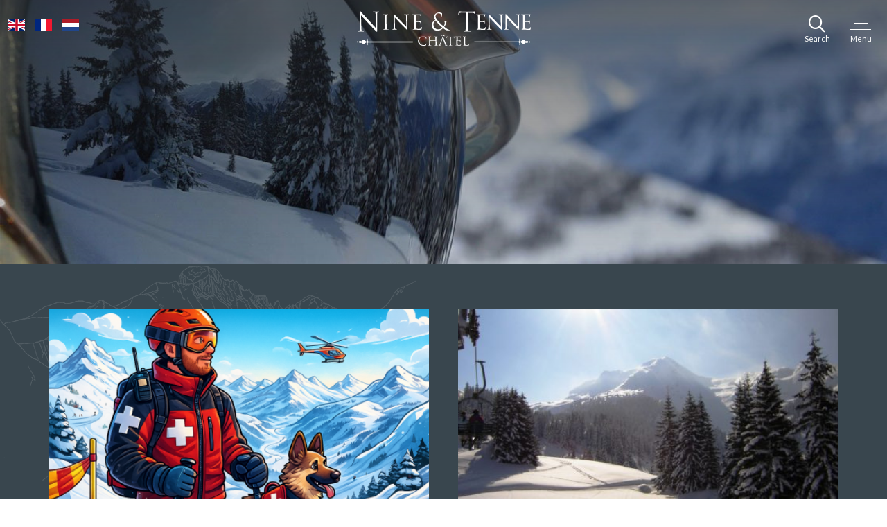

--- FILE ---
content_type: text/html; charset=UTF-8
request_url: https://www.nine-tenne.com/fr/news/page/2/
body_size: 8074
content:
<!DOCTYPE html>
<html lang="fr-FR">
<head>
	<meta charset="UTF-8" />
	<meta http-equiv="X-UA-Compatible" content="IE=edge">
	<meta name="viewport" content="width=device-width, initial-scale=1">

	<title>Ski News | About Chatel | Ski holidays in Chatel | NINE &amp; TENNE</title>

	<link rel="apple-touch-icon" sizes="180x180" href="https://www.nine-tenne.com/img/icon/apple-touch-icon.png">
	<link rel="icon" type="image/png" sizes="32x32" href="https://www.nine-tenne.com/img/icon/favicon-32x32.png">
	<link rel="icon" type="image/png" sizes="16x16" href="https://www.nine-tenne.com/img/icon/favicon-16x16.png">
	<link rel="manifest" href="https://www.nine-tenne.com/img/icon/site.webmanifest">
	<link rel="mask-icon" href="https://www.nine-tenne.com/img/icon/safari-pinned-tab.svg" color="#5bbad5">
	<meta name="msapplication-TileColor" content="#00aba9">
	<meta name="theme-color" content="#ffffff">
	<meta name="google" content="notranslate">
	<meta name='robots' content='max-image-preview:large' />
<meta name="description" content="Family friendly chalet holidays in Chatel, France. Luxury accommodation, five star service and world class skiing in one of the world&#039;s largest ski areas.">
<meta name="robots" content="index,follow">
<link rel="canonical" href="https://www.nine-tenne.com/news/">
<meta property="og:locale" content="fr_FR">
<meta property="og:type" content="article">
<meta property="og:title" content="Ski News | About Chatel | Ski holidays in Chatel | NINE &amp; TENNE">
<meta property="og:description" content="Family friendly chalet holidays in Chatel, France. Luxury accommodation, five star service and world class skiing in one of the world's largest ski areas.">
<meta property="og:url" content="https://www.nine-tenne.com/news/">
<meta property="og:site_name" name="copyright" content="NINE &amp; TENNE">
<meta name="twitter:card" content="summary">
<meta name="twitter:title" content="Ski News | About Chatel | Ski holidays in Chatel | NINE &amp; TENNE">
<meta name="twitter:description" content="Family friendly chalet holidays in Chatel, France. Luxury accommodation, five star service and world class skiing in one of the world's largest ski areas.">
<style id='wp-img-auto-sizes-contain-inline-css' type='text/css'>
img:is([sizes=auto i],[sizes^="auto," i]){contain-intrinsic-size:3000px 1500px}
/*# sourceURL=wp-img-auto-sizes-contain-inline-css */
</style>
<link rel='stylesheet' id='stylesheet-css' href='https://www.nine-tenne.com/css/styles.css?ver=2.0' type='text/css' media='all' />
	
	<script>(function(w,d,s,l,i){w[l]=w[l]||[];w[l].push({'gtm.start':
	new Date().getTime(),event:'gtm.js'});var f=d.getElementsByTagName(s)[0],
	j=d.createElement(s),dl=l!='dataLayer'?'&l='+l:'';j.async=true;j.src=
	'https://www.googletagmanager.com/gtm.js?id='+i+dl;f.parentNode.insertBefore(j,f);
	})(window,document,'script','dataLayer','GTM-PDH5XM7');</script>
<style id='global-styles-inline-css' type='text/css'>
:root{--wp--preset--aspect-ratio--square: 1;--wp--preset--aspect-ratio--4-3: 4/3;--wp--preset--aspect-ratio--3-4: 3/4;--wp--preset--aspect-ratio--3-2: 3/2;--wp--preset--aspect-ratio--2-3: 2/3;--wp--preset--aspect-ratio--16-9: 16/9;--wp--preset--aspect-ratio--9-16: 9/16;--wp--preset--color--black: #000000;--wp--preset--color--cyan-bluish-gray: #abb8c3;--wp--preset--color--white: #ffffff;--wp--preset--color--pale-pink: #f78da7;--wp--preset--color--vivid-red: #cf2e2e;--wp--preset--color--luminous-vivid-orange: #ff6900;--wp--preset--color--luminous-vivid-amber: #fcb900;--wp--preset--color--light-green-cyan: #7bdcb5;--wp--preset--color--vivid-green-cyan: #00d084;--wp--preset--color--pale-cyan-blue: #8ed1fc;--wp--preset--color--vivid-cyan-blue: #0693e3;--wp--preset--color--vivid-purple: #9b51e0;--wp--preset--gradient--vivid-cyan-blue-to-vivid-purple: linear-gradient(135deg,rgb(6,147,227) 0%,rgb(155,81,224) 100%);--wp--preset--gradient--light-green-cyan-to-vivid-green-cyan: linear-gradient(135deg,rgb(122,220,180) 0%,rgb(0,208,130) 100%);--wp--preset--gradient--luminous-vivid-amber-to-luminous-vivid-orange: linear-gradient(135deg,rgb(252,185,0) 0%,rgb(255,105,0) 100%);--wp--preset--gradient--luminous-vivid-orange-to-vivid-red: linear-gradient(135deg,rgb(255,105,0) 0%,rgb(207,46,46) 100%);--wp--preset--gradient--very-light-gray-to-cyan-bluish-gray: linear-gradient(135deg,rgb(238,238,238) 0%,rgb(169,184,195) 100%);--wp--preset--gradient--cool-to-warm-spectrum: linear-gradient(135deg,rgb(74,234,220) 0%,rgb(151,120,209) 20%,rgb(207,42,186) 40%,rgb(238,44,130) 60%,rgb(251,105,98) 80%,rgb(254,248,76) 100%);--wp--preset--gradient--blush-light-purple: linear-gradient(135deg,rgb(255,206,236) 0%,rgb(152,150,240) 100%);--wp--preset--gradient--blush-bordeaux: linear-gradient(135deg,rgb(254,205,165) 0%,rgb(254,45,45) 50%,rgb(107,0,62) 100%);--wp--preset--gradient--luminous-dusk: linear-gradient(135deg,rgb(255,203,112) 0%,rgb(199,81,192) 50%,rgb(65,88,208) 100%);--wp--preset--gradient--pale-ocean: linear-gradient(135deg,rgb(255,245,203) 0%,rgb(182,227,212) 50%,rgb(51,167,181) 100%);--wp--preset--gradient--electric-grass: linear-gradient(135deg,rgb(202,248,128) 0%,rgb(113,206,126) 100%);--wp--preset--gradient--midnight: linear-gradient(135deg,rgb(2,3,129) 0%,rgb(40,116,252) 100%);--wp--preset--font-size--small: 13px;--wp--preset--font-size--medium: 20px;--wp--preset--font-size--large: 36px;--wp--preset--font-size--x-large: 42px;--wp--preset--spacing--20: 0.44rem;--wp--preset--spacing--30: 0.67rem;--wp--preset--spacing--40: 1rem;--wp--preset--spacing--50: 1.5rem;--wp--preset--spacing--60: 2.25rem;--wp--preset--spacing--70: 3.38rem;--wp--preset--spacing--80: 5.06rem;--wp--preset--shadow--natural: 6px 6px 9px rgba(0, 0, 0, 0.2);--wp--preset--shadow--deep: 12px 12px 50px rgba(0, 0, 0, 0.4);--wp--preset--shadow--sharp: 6px 6px 0px rgba(0, 0, 0, 0.2);--wp--preset--shadow--outlined: 6px 6px 0px -3px rgb(255, 255, 255), 6px 6px rgb(0, 0, 0);--wp--preset--shadow--crisp: 6px 6px 0px rgb(0, 0, 0);}:where(.is-layout-flex){gap: 0.5em;}:where(.is-layout-grid){gap: 0.5em;}body .is-layout-flex{display: flex;}.is-layout-flex{flex-wrap: wrap;align-items: center;}.is-layout-flex > :is(*, div){margin: 0;}body .is-layout-grid{display: grid;}.is-layout-grid > :is(*, div){margin: 0;}:where(.wp-block-columns.is-layout-flex){gap: 2em;}:where(.wp-block-columns.is-layout-grid){gap: 2em;}:where(.wp-block-post-template.is-layout-flex){gap: 1.25em;}:where(.wp-block-post-template.is-layout-grid){gap: 1.25em;}.has-black-color{color: var(--wp--preset--color--black) !important;}.has-cyan-bluish-gray-color{color: var(--wp--preset--color--cyan-bluish-gray) !important;}.has-white-color{color: var(--wp--preset--color--white) !important;}.has-pale-pink-color{color: var(--wp--preset--color--pale-pink) !important;}.has-vivid-red-color{color: var(--wp--preset--color--vivid-red) !important;}.has-luminous-vivid-orange-color{color: var(--wp--preset--color--luminous-vivid-orange) !important;}.has-luminous-vivid-amber-color{color: var(--wp--preset--color--luminous-vivid-amber) !important;}.has-light-green-cyan-color{color: var(--wp--preset--color--light-green-cyan) !important;}.has-vivid-green-cyan-color{color: var(--wp--preset--color--vivid-green-cyan) !important;}.has-pale-cyan-blue-color{color: var(--wp--preset--color--pale-cyan-blue) !important;}.has-vivid-cyan-blue-color{color: var(--wp--preset--color--vivid-cyan-blue) !important;}.has-vivid-purple-color{color: var(--wp--preset--color--vivid-purple) !important;}.has-black-background-color{background-color: var(--wp--preset--color--black) !important;}.has-cyan-bluish-gray-background-color{background-color: var(--wp--preset--color--cyan-bluish-gray) !important;}.has-white-background-color{background-color: var(--wp--preset--color--white) !important;}.has-pale-pink-background-color{background-color: var(--wp--preset--color--pale-pink) !important;}.has-vivid-red-background-color{background-color: var(--wp--preset--color--vivid-red) !important;}.has-luminous-vivid-orange-background-color{background-color: var(--wp--preset--color--luminous-vivid-orange) !important;}.has-luminous-vivid-amber-background-color{background-color: var(--wp--preset--color--luminous-vivid-amber) !important;}.has-light-green-cyan-background-color{background-color: var(--wp--preset--color--light-green-cyan) !important;}.has-vivid-green-cyan-background-color{background-color: var(--wp--preset--color--vivid-green-cyan) !important;}.has-pale-cyan-blue-background-color{background-color: var(--wp--preset--color--pale-cyan-blue) !important;}.has-vivid-cyan-blue-background-color{background-color: var(--wp--preset--color--vivid-cyan-blue) !important;}.has-vivid-purple-background-color{background-color: var(--wp--preset--color--vivid-purple) !important;}.has-black-border-color{border-color: var(--wp--preset--color--black) !important;}.has-cyan-bluish-gray-border-color{border-color: var(--wp--preset--color--cyan-bluish-gray) !important;}.has-white-border-color{border-color: var(--wp--preset--color--white) !important;}.has-pale-pink-border-color{border-color: var(--wp--preset--color--pale-pink) !important;}.has-vivid-red-border-color{border-color: var(--wp--preset--color--vivid-red) !important;}.has-luminous-vivid-orange-border-color{border-color: var(--wp--preset--color--luminous-vivid-orange) !important;}.has-luminous-vivid-amber-border-color{border-color: var(--wp--preset--color--luminous-vivid-amber) !important;}.has-light-green-cyan-border-color{border-color: var(--wp--preset--color--light-green-cyan) !important;}.has-vivid-green-cyan-border-color{border-color: var(--wp--preset--color--vivid-green-cyan) !important;}.has-pale-cyan-blue-border-color{border-color: var(--wp--preset--color--pale-cyan-blue) !important;}.has-vivid-cyan-blue-border-color{border-color: var(--wp--preset--color--vivid-cyan-blue) !important;}.has-vivid-purple-border-color{border-color: var(--wp--preset--color--vivid-purple) !important;}.has-vivid-cyan-blue-to-vivid-purple-gradient-background{background: var(--wp--preset--gradient--vivid-cyan-blue-to-vivid-purple) !important;}.has-light-green-cyan-to-vivid-green-cyan-gradient-background{background: var(--wp--preset--gradient--light-green-cyan-to-vivid-green-cyan) !important;}.has-luminous-vivid-amber-to-luminous-vivid-orange-gradient-background{background: var(--wp--preset--gradient--luminous-vivid-amber-to-luminous-vivid-orange) !important;}.has-luminous-vivid-orange-to-vivid-red-gradient-background{background: var(--wp--preset--gradient--luminous-vivid-orange-to-vivid-red) !important;}.has-very-light-gray-to-cyan-bluish-gray-gradient-background{background: var(--wp--preset--gradient--very-light-gray-to-cyan-bluish-gray) !important;}.has-cool-to-warm-spectrum-gradient-background{background: var(--wp--preset--gradient--cool-to-warm-spectrum) !important;}.has-blush-light-purple-gradient-background{background: var(--wp--preset--gradient--blush-light-purple) !important;}.has-blush-bordeaux-gradient-background{background: var(--wp--preset--gradient--blush-bordeaux) !important;}.has-luminous-dusk-gradient-background{background: var(--wp--preset--gradient--luminous-dusk) !important;}.has-pale-ocean-gradient-background{background: var(--wp--preset--gradient--pale-ocean) !important;}.has-electric-grass-gradient-background{background: var(--wp--preset--gradient--electric-grass) !important;}.has-midnight-gradient-background{background: var(--wp--preset--gradient--midnight) !important;}.has-small-font-size{font-size: var(--wp--preset--font-size--small) !important;}.has-medium-font-size{font-size: var(--wp--preset--font-size--medium) !important;}.has-large-font-size{font-size: var(--wp--preset--font-size--large) !important;}.has-x-large-font-size{font-size: var(--wp--preset--font-size--x-large) !important;}
/*# sourceURL=global-styles-inline-css */
</style>
</head>

<body>

<noscript><iframe src="https://www.googletagmanager.com/ns.html?id=GTM-PDH5XM7"
height="0" width="0" style="display:none;visibility:hidden"></iframe></noscript>

	<header id="header">

		<div class="header-inner">

			<nav id="nav-header-cta">

				<ul class="list-top">

					<li>

						<a href="https://www.nine-tenne.com/" title="English"><img src="https://www.nine-tenne.com/img/icon/gb.svg" width="24" height="18" alt="English" /></a>

					</li>

					<li class="current">
			
						<a href="https://www.nine-tenne.com/fr/" title="Français"><img src="https://www.nine-tenne.com/img/icon/fr.svg" width="24" height="18" alt="Français" /></a>

					</li>

					<li>
			
						<a href="https://www.nine-tenne.com/nl/" title="Dutch"><img src="https://www.nine-tenne.com/img/icon/nl.svg" width="24" height="18" alt="Dutch" /></a>

					</li>

				</ul>
				
			</nav>

			<a href="/fr/" title="NINE &amp; TENNE" class="header-logo">

				<img src="https://www.nine-tenne.com/img/logo.svg" width="251" height="50" alt="NINE &amp; TENNE" />

			</a>

			<nav id="nav">

				<ul>
					<li><a title="Chalets" href="/fr/chalets/"><span>Chalets</span></a></li>
<li><a title="Zone" href="/fr/area/"><span>Zone</span></a></li>
<li class="menu-item-has-children"><a href="/fr/service/"><span>Service</span></a>
<div class="sub-menu"><a href="/" class="close-submenu"><i class="icon-angle-left"></i></a><ul>
	<li><a href="/fr/fully-catered/"><span>Demi-pension</span></a></li>
	<li><a href="/fr/self-catered/"><span>Sans-pension</span></a></li>
	<li><a href="/fr/luxury-on-your-terms/"><span>Freedom Package</span></a></li>
</ul></div>
</li>
<li><a href="/fr/short-ski-breaks/"><span>Short Ski Breaks</span></a></li>
<li class="current-menu-item"><a href="/fr/news/"><span>Blog</span></a></li>
<li><a href="/fr/search-dates/"><span>Rechercher</span></a></li>
<li><a title="Été" href="/fr/summer/"><span>Été</span></a></li>
<li><a href="/fr/contact/"><span>Contact</span></a></li>

					<li>

						<a href="tel:+447399571164" class="meta" title="Call Us">

						<i class="icon-phone"></i> +447399 571164
						</a>

					</li> 

				</ul>

			</nav>

			<nav id="nav-header-mobile">

				<ul>
					
					<li>

						<a href="#" class="search" title="Search">

							<div class="nav-header-icon"><i class="icon-search"></i></div>

							<span class="sub-title">Search</span>

						</a>

					</li>
					
					<li>

						<a href="#" title="Menu">

							<div class="nav-header-icon"><p class="nav-header-icon menu"><span></span></p></div>

							<span class="sub-title">Menu</span>

						</a>

					</li>
					
				</ul>
				
			</nav>

			<div id="header-search">

				<p>Please select a date below to check chalet availability</p>

				<form action="https://www.nine-tenne.com/search-dates" method="GET">
				
					<div class="select">

						<select name="d" onchange="this.form.submit()">

							<option value="">Please select</option>
							<option value="19-12-2026">19th Dec 2026 / 20th Dec 2026</option><option value="26-12-2026">26th Dec 2026 / 27th Dec 2026</option><option value="02-01-2027">2nd Jan 2027 / 3rd Jan 2027</option><option value="09-01-2027">9th Jan 2027 / 10th Jan 2027</option><option value="16-01-2027">16th Jan 2027 / 17th Jan 2027</option><option value="23-01-2027">23rd Jan 2027 / 24th Jan 2027</option><option value="30-01-2027">30th Jan 2027 / 31st Jan 2027</option><option value="06-02-2027">6th Feb 2027 / 7th Feb 2027</option><option value="13-02-2027">13th Feb 2027 / 14th Feb 2027</option><option value="20-02-2027">20th Feb 2027 / 21st Feb 2027</option><option value="27-02-2027">27th Feb 2027 / 28th Feb 2027</option><option value="06-03-2027">6th Mar 2027 / 7th Mar 2027</option><option value="13-03-2027">13th Mar 2027 / 14th Mar 2027</option><option value="20-03-2027">20th Mar 2027 / 21st Mar 2027</option><option value="27-03-2027">27th Mar 2027 / 28th Mar 2027</option><option value="03-04-2027">3rd Apr 2027 / 4th Apr 2027</option><option value="10-04-2027">10th Apr 2027 / 11th Apr 2027</option>
						</select>

					</div>

				</form>

			</div>

		</div>

	</header>


	<div class="thin hero-carousel bg-dark">
				
		<div class="carousel-cell">

			<div class="slide">

				<div class="va-container bg-cover hero-image" style="background-image: url('https://cdn.yello.link/ninetenne/files/Concierge.jpg');"></div>
				
				<div class="alpha bg-alpha"></div>
								
				<div class="va-container">

					<div class="va-content">

						<div class="va-text v-align-middle">

							<div class="container text-center text-contrast">
																								
							</div>

						</div>

					</div>

				</div>

			</div>

		</div>
				 

	</div>
 




		
	<div class="pd-v-xl bg-dark bg-chalet text-contrast">

		<ul class="container grid-col-2 space-3">

		
			<li class="space-3">
				
				<a href="https://www.nine-tenne.com/article/the-pisteurs-the-mountains-secret-superheroes/" title="The Pisteurs: The Mountain’s Secret Superheroes">

					<img src="https://cdn.yello.link/ninetenne/files/1d954aec-351f-4fb0-a276-9c556d9fb0bc-480x270.png" alt="The Pisteurs: The Mountain’s Secret Superheroes" class="img-responsive space-1" />

				</a>

				<a href="https://www.nine-tenne.com/article/the-pisteurs-the-mountains-secret-superheroes/" title="The Pisteurs: The Mountain’s Secret Superheroes">

					<h1 class="h3 space-1">The Pisteurs: The Mountain’s Secret Superheroes</h1>

					
					<em class="text-faded text-meta">Posted on 3rd December 2025</em>

				</a>
				
			</li>
		
			<li class="space-3">
				
				<a href="https://www.nine-tenne.com/article/skiing-not-queing/" title="Skiing not queing">

					<img src="https://cdn.yello.link/ninetenne/files/Availability-1-480x270.jpg" alt="Skiing not queing" class="img-responsive space-1" />

				</a>

				<a href="https://www.nine-tenne.com/article/skiing-not-queing/" title="Skiing not queing">

					<h1 class="h3 space-1">Skiing not queing</h1>

					
					<em class="text-faded text-meta">Posted on 3rd December 2025</em>

				</a>
				
			</li>
		
			<li class="space-3">
				
				<a href="https://www.nine-tenne.com/article/from-pastures-to-powder-the-early-days-of-skiing-in-chatel/" title="From Pastures to Powder: The Early Days of Skiing in Châtel">

					<img src="https://cdn.yello.link/ninetenne/files/bddf597a-38c9-4cf2-a675-fcb240321325-480x270.png" alt="From Pastures to Powder: The Early Days of Skiing in Châtel" class="img-responsive space-1" />

				</a>

				<a href="https://www.nine-tenne.com/article/from-pastures-to-powder-the-early-days-of-skiing-in-chatel/" title="From Pastures to Powder: The Early Days of Skiing in Châtel">

					<h1 class="h3 space-1">From Pastures to Powder: The Early Days of Skiing in Châtel</h1>

					
					<em class="text-faded text-meta">Posted on 12th August 2025</em>

				</a>
				
			</li>
		
			<li class="space-3">
				
				<a href="https://www.nine-tenne.com/article/how-to-book-your-ski-holiday/" title="How to book your ski holiday">

					<img src="https://cdn.yello.link/ninetenne/files/Le-Theleme_CO6A0475_LD-2-480x270.jpg" alt="How to book your ski holiday" class="img-responsive space-1" />

				</a>

				<a href="https://www.nine-tenne.com/article/how-to-book-your-ski-holiday/" title="How to book your ski holiday">

					<h1 class="h3 space-1">How to book your ski holiday</h1>

					
					<em class="text-faded text-meta">Posted on 2nd December 2024</em>

				</a>
				
			</li>
		
			<li class="space-3">
				
				<a href="https://www.nine-tenne.com/article/mountain-collective-crafting-the-perfect-ski-holiday/" title="Mountain Collective: Crafting the Perfect Ski Holiday">

					<img src="https://cdn.yello.link/ninetenne/files/ChaletGrandCoeur-0320TBekker-Modifier-480x270.jpg" alt="Mountain Collective: Crafting the Perfect Ski Holiday" class="img-responsive space-1" />

				</a>

				<a href="https://www.nine-tenne.com/article/mountain-collective-crafting-the-perfect-ski-holiday/" title="Mountain Collective: Crafting the Perfect Ski Holiday">

					<h1 class="h3 space-1">Mountain Collective: Crafting the Perfect Ski Holiday</h1>

					
					<em class="text-faded text-meta">Posted on 21st November 2024</em>

				</a>
				
			</li>
		
			<li class="space-3">
				
				<a href="https://www.nine-tenne.com/article/ski-fitness-preparing-for-the-slopes/" title="Ski Fitness: Preparing for the Slopes">

					<img src="https://cdn.yello.link/ninetenne/files/DALL%C2%B7E-2024-11-20-08.22.31-A-detailed-fitness-illustration-showcasing-ski-yoga-and-cardio-exercises-in-the-same-professional-style-as-option-1.-The-image-includes-two-panels_-1-480x270.webp" alt="Ski Fitness: Preparing for the Slopes" class="img-responsive space-1" />

				</a>

				<a href="https://www.nine-tenne.com/article/ski-fitness-preparing-for-the-slopes/" title="Ski Fitness: Preparing for the Slopes">

					<h1 class="h3 space-1">Ski Fitness: Preparing for the Slopes</h1>

					
					<em class="text-faded text-meta">Posted on 20th November 2024</em>

				</a>
				
			</li>
		
			<li class="space-3">
				
				<a href="https://www.nine-tenne.com/article/luxury-self-catered-ski-holidays-a-new-era-of-alpine-indulgence/" title="Luxury Self-Catered Ski Holidays: A New Era of Alpine Indulgence">

					<img src="https://cdn.yello.link/ninetenne/files/Alchimie_CO6A3555-HDR_LD-3-480x270.jpg" alt="Luxury Self-Catered Ski Holidays: A New Era of Alpine Indulgence" class="img-responsive space-1" />

				</a>

				<a href="https://www.nine-tenne.com/article/luxury-self-catered-ski-holidays-a-new-era-of-alpine-indulgence/" title="Luxury Self-Catered Ski Holidays: A New Era of Alpine Indulgence">

					<h1 class="h3 space-1">Luxury Self-Catered Ski Holidays: A New Era of Alpine Indulgence</h1>

					
					<em class="text-faded text-meta">Posted on 18th November 2024</em>

				</a>
				
			</li>
		
			<li class="space-3">
				
				<a href="https://www.nine-tenne.com/article/skiing-in-march-spring-ski-paradise/" title="Skiing in March : Spring Ski Paradise">

					<img src="https://cdn.yello.link/ninetenne/files/snowboading-chatel-480x270.jpg" alt="Skiing in March : Spring Ski Paradise" class="img-responsive space-1" />

				</a>

				<a href="https://www.nine-tenne.com/article/skiing-in-march-spring-ski-paradise/" title="Skiing in March : Spring Ski Paradise">

					<h1 class="h3 space-1">Skiing in March : Spring Ski Paradise</h1>

					
					<em class="text-faded text-meta">Posted on 11th October 2024</em>

				</a>
				
			</li>
		
			<li class="space-3">
				
				<a href="https://www.nine-tenne.com/article/best-mountain-cheese-lunches/" title="Best Mountain Cheese Lunches">

					<img src="https://cdn.yello.link/ninetenne/files/Screenshot-2024-09-12-at-12.39.15-1-480x270.png" alt="Best Mountain Cheese Lunches" class="img-responsive space-1" />

				</a>

				<a href="https://www.nine-tenne.com/article/best-mountain-cheese-lunches/" title="Best Mountain Cheese Lunches">

					<h1 class="h3 space-1">Best Mountain Cheese Lunches</h1>

					
					<em class="text-faded text-meta">Posted on 12th September 2024</em>

				</a>
				
			</li>
		
			<li class="space-3">
				
				<a href="https://www.nine-tenne.com/article/chatel-the-best-kept-secret-in-the-french-alps/" title="Chatel -The Best Kept Secret in the French Alps">

					<img src="https://cdn.yello.link/ninetenne/files/Untitled-480x270.png" alt="Chatel -The Best Kept Secret in the French Alps" class="img-responsive space-1" />

				</a>

				<a href="https://www.nine-tenne.com/article/chatel-the-best-kept-secret-in-the-french-alps/" title="Chatel -The Best Kept Secret in the French Alps">

					<h1 class="h3 space-1">Chatel -The Best Kept Secret in the French Alps</h1>

					
					<em class="text-faded text-meta">Posted on 30th August 2024</em>

				</a>
				
			</li>
		
			<li class="space-3">
				
				<a href="https://www.nine-tenne.com/article/the-5-best-ski-holiday-apps/" title="The 5 best ski holiday apps">

					<img src="https://cdn.yello.link/ninetenne/files/shutterstock_129350114-480x270.jpg" alt="The 5 best ski holiday apps" class="img-responsive space-1" />

				</a>

				<a href="https://www.nine-tenne.com/article/the-5-best-ski-holiday-apps/" title="The 5 best ski holiday apps">

					<h1 class="h3 space-1">The 5 best ski holiday apps</h1>

					
					<em class="text-faded text-meta">Posted on 23rd July 2024</em>

				</a>
				
			</li>
		
			<li class="space-3">
				
				<a href="https://www.nine-tenne.com/article/driving-to-the-alps-its-closer-than-you-think/" title="Driving to the Alps &#8211; it&#8217;s closer than you think.">

					<img src="https://cdn.yello.link/ninetenne/files/snow-2-480x270.jpg" alt="Driving to the Alps &#8211; it&#8217;s closer than you think." class="img-responsive space-1" />

				</a>

				<a href="https://www.nine-tenne.com/article/driving-to-the-alps-its-closer-than-you-think/" title="Driving to the Alps &#8211; it&#8217;s closer than you think.">

					<h1 class="h3 space-1">Driving to the Alps &#8211; it&#8217;s closer than you think.</h1>

					
					<em class="text-faded text-meta">Posted on 23rd July 2024</em>

				</a>
				
			</li>
		
		</ul>

		<div class="container text-center">
		<nav class="container pagination"><ul class="no-list"><li><span class="pagination-current">1</span></li><li><a href='https://www.nine-tenne.com/fr/news/page/2/' class="inactive">2</a></li><li><a href='https://www.nine-tenne.com/fr/news/page/3/' class="inactive">3</a></li><li><a href='https://www.nine-tenne.com/fr/news/page/4/' class="inactive">4</a></li><li><a href='https://www.nine-tenne.com/fr/news/page/5/' class="inactive">5</a></li><li><a href="https://www.nine-tenne.com/fr/news/page/2/">Next &rsaquo;</a></li><li><a href='https://www.nine-tenne.com/fr/news/page/10/'>Last &raquo;</a></li></ul>
</nav>
		</div>

	</div>









<div class="row connect bg-cover pd-v-xxl bg-dark text-center text-contrast">

	<div class="container container-narrow">

		<h2>Offres exclusives</h2>
		<p>Inscrivez-vous à notre newsletter pour recevoir nos offres spéciales</p>		

		<div class="pd-v-lg">

			<form action="/" class="form-newsletter">
				<input type="hidden" id="nonce" name="nonce" value="a78e750a0f" /><input type="hidden" name="_wp_http_referer" value="/fr/news/page/2/" />
				<fieldset>

					<div class="group">

						<input type="email" class="control" name="email" placeholder="Sign up to our newsletter">

						<button type="submit" class="btn btn-primary btn-sm">Sign up</button>

					</div>

				</fieldset>

			</form>

			<div class="form-msg alert hide"></div>

		</div>

		<ul class="list-social">
			
			<li><a href="https://www.facebook.com/nine.tenne/" title="Facebook" target="_blank"><i class="icon-facebook"></i></a></li>
						
			<li><a href="https://twitter.com/9tenne" title="Twitter" target="_blank"><i class="icon-twitter"></i></a></li>
						
			<li><a href="https://www.instagram.com/nine_tenne/" title="Instagram" target="_blank"><i class="icon-instagram"></i></a></li>
									
		</ul>

	</div>

</div>

	<div class="row bg-dark text-contrast">

		<table class="table table-base" cellpadding="0" cellspacing="0">

			<tr>
								
				<td class="bg-cover" style="background-image: url('https://cdn.yello.link/ninetenne/files/Screenshot-2025-07-23-at-16.25.16-480x270.png');">
				
				<div class="va-container bg-darker" style="opacity: .2;"></div>

					<div class="row pd-v-xxl pd-h-lg content">
					
					<h3 class="space-2">Fully Catered Package</h3>
<p><a class="btn btn-link btn-light" href="/fully-catered">Find out more</a></p>

					</div>

				</td>
								
				<td class="bg-cover" style="background-image: url('https://cdn.yello.link/ninetenne/files/Freedom-left-480x270.jpg');">
				
				<div class="va-container bg-darker" style="opacity: .2;"></div>

					<div class="row pd-v-xxl pd-h-lg content">
					
					<h3 class="space-2">Self Catered Package</h3>
<p><a class="btn btn-link btn-light" href="/self-catered">Find out more</a></p>

					</div>

				</td>
								
				<td class="bg-cover" style="background-image: url('https://cdn.yello.link/ninetenne/files/Freedom-Top-480x270.jpeg');">
				
				<div class="va-container bg-darker" style="opacity: .2;"></div>

					<div class="row pd-v-xxl pd-h-lg content">
					
					<h3 class="space-2">Freedom Package</h3>
<p><a class="btn btn-link btn-light" href="/luxury-on-your-terms">Find out more</a></p>

					</div>

				</td>
				
			</tr>

		</table>

	</div>

	<div class="row bg-dark text-contrast">

		<table class="table table-base" cellpadding="0" cellspacing="0">

			<tr>
								
				<td class="bg-cover" style="background-image: url('https://cdn.yello.link/ninetenne/files/Chatel_village-snow_sunshine-bluebird_day-480x270.jpg');">
				
				<div class="va-container bg-darker" style="opacity: .2;"></div>

					<div class="row pd-v-xxl pd-h-lg content">
					
					<h3 class="space-2">Skiing with Friends</h3>
<p><a class="btn btn-link btn-light" href="/skiing-with-friends">Find out more</a></p>

					</div>

				</td>
								
				<td class="bg-cover" style="background-image: url('https://cdn.yello.link/ninetenne/files/skking-with-children-480x270.jpg');">
				
				<div class="va-container bg-darker" style="opacity: .2;"></div>

					<div class="row pd-v-xxl pd-h-lg content">
					
					<h3 class="space-2">Skiing with Children</h3>
<p><a class="btn btn-link btn-light" href="/skiing-with-children">Find out more</a></p>

					</div>

				</td>
								
				<td class="bg-cover" style="background-image: url('https://cdn.yello.link/ninetenne/files/skiing-with-work-480x270.jpg');">
				
				<div class="va-container bg-darker" style="opacity: .2;"></div>

					<div class="row pd-v-xxl pd-h-lg content">
					
					<h3 class="space-2">Skiing with Work</h3>
<p><a class="btn btn-link btn-light" href="/skiing-with-work">Find out more</a></p>

					</div>

				</td>
				
			</tr>

		</table>

	</div>
	<div class="bg-chalet pd-v-xl bg-dark text-contrast">

		<div class="container">

			<div class="col-4 col-12-sm space-2-sm text-right text-center-sm">

				<p class="space-1"><strong class="text-faded">Contact Us</strong></p>

				<p><a href="tel:+447399571164" title="Call Us" class="text-faded"><h4 class="h2">+447399 571164</h4></a></p>

				<p class="space-1"><a href="mailto:paddy@nine-tenne.com" title="Email" class="text-faded">paddy@nine-tenne.com</a></p>

			</div>

			<div class="col-4 col-12-sm text-center">

				<div class="pd-v-md">

					<img src="https://www.nine-tenne.com/img/logo.svg" width="251" height="50" alt="NINE &amp; TENNE" />

				</div>

			</div>

			<div class="col-4 col-12-sm text-center-sm">

				<p class="space-1"><strong class="text-faded">Free eBook</strong></p>

				<p><a href="https://cdn.yello.link/ninetenne/files/Insiders_guide_to_chatel_2020.pdf" title="Download" class="text-faded" target="_blank"><h4 class="h3">An insiders <br>guide to Chatel</h4></a></p>

				<p><a href="https://cdn.yello.link/ninetenne/files/Insiders_guide_to_chatel_2020.pdf" class="link-more" title="Download" target="_blank" class="text-faded">Download</a></p>

			</div>

		</div>

	</div>

<footer class="footer bg-black">

	<div class="container pd-v-md text-center text-light">

		<p class="text-meta text-faded">&copy; 2026 NINE &amp; TENNE Ltd</p>

		<p class="text-meta text-faded inline">Company No: 08721352 - Registered Address:</p> <address class="text-faded inline">21, Barncroft Drive, Lindfield, England RH16 2NJ</address>

		<p><a href="https://www.nine-tenne.com/terms-and-conditions/">Terms &amp; Conditions</a> &nbsp; <span class="text-faded">|</span> &nbsp; <a href="https://www.nine-tenne.com/privacy/">Privacy Policy</a> &nbsp; <span class="text-faded">| &nbsp; Website by <a href="https://www.yello.uk" target="_blank" style="color:#FFFFFF" title="Yello Media">Yello</a></span>

	</div>

</footer>
<script type="speculationrules">
{"prefetch":[{"source":"document","where":{"and":[{"href_matches":"/*"},{"not":{"href_matches":["/wp-*.php","/wp-admin/*","/uploads/*","/wp-content/*","/plugins/*","/*","/*\\?(.+)"]}},{"not":{"selector_matches":"a[rel~=\"nofollow\"]"}},{"not":{"selector_matches":".no-prefetch, .no-prefetch a"}}]},"eagerness":"conservative"}]}
</script>
<script type="text/javascript" src="https://www.nine-tenne.com/js/vendor/jquery.js?ver=1.12.4" id="scripts-js"></script>
<!--[if lte IE 9]><script type="text/javascript" src="https://cdnjs.cloudflare.com/ajax/libs/html5shiv/3.7.3/html5shiv.min.js?ver=6.9" id="html5shiv-js"></script>
<![endif]--><!--[if lte IE 9]><script type="text/javascript" src="https://www.nine-tenne.com/js/vendor/placeholder.min.js?ver=6.9" id="placeholder-js"></script>
<![endif]--><script type="text/javascript" src="https://www.nine-tenne.com/js/vendor/plugins.js?ver=1" id="plugins-js"></script>
<script type="text/javascript" src="https://www.nine-tenne.com/js/vendor/fitvid.js?ver=1" id="fitvid-js"></script>
<script type="text/javascript" src="https://maps.googleapis.com/maps/api/js?key=AIzaSyC1OHV3pZiyJCpGxBWQJVpnYIjCHU8k1qA" id="google-maps-js"></script>
<script type="text/javascript" src="https://www.nine-tenne.com/js/map.js?ver=1" id="map-js"></script>
<script type="text/javascript" src="https://www.nine-tenne.com/js/scripts.js?ver=1" id="custom-scripts-js"></script>
<script type="text/javascript">
    adroll_adv_id = "JHFGTOSKRFBIRNXYDWFY35";
    adroll_pix_id = "TJL2CRJR4BH4BFI3PTQF4C";
    adroll_email = "paddy@nine-tenne.com";
    (function () {
        var _onload = function(){
            if (document.readyState && !/loaded|complete/.test(document.readyState)){setTimeout(_onload, 10);return}
            if (!window.__adroll_loaded){__adroll_loaded=true;setTimeout(_onload, 50);return}
            var scr = document.createElement("script");
            var host = (("https:" == document.location.protocol) ? "https://s.adroll.com" : "http://a.adroll.com");
            scr.setAttribute('async', 'true');
            scr.type = "text/javascript";
            scr.src = host + "/j/roundtrip.js";
            ((document.getElementsByTagName('head') || [null])[0] ||
                document.getElementsByTagName('script')[0].parentNode).appendChild(scr);
        };
        if (window.addEventListener) {window.addEventListener('load', _onload, false);}
        else {window.attachEvent('onload', _onload)}
    }());
</script>
<script type="text/javascript">
	(function(i,s,o,g,r,a,m){i['GoogleAnalyticsObject']=r;i[r]=i[r]||function(){
		(i[r].q=i[r].q||[]).push(arguments)},i[r].l=1*new Date();a=s.createElement(o),
		m=s.getElementsByTagName(o)[0];a.async=1;a.src=g;m.parentNode.insertBefore(a,m)
	})(window,document,'script','//www.google-analytics.com/analytics.js','__gaTracker');
	__gaTracker('create', 'UA-47296470-1', 'auto');
	__gaTracker('set', 'forceSSL', true);
	__gaTracker('send','pageview');
</script>
<script type="text/javascript">
var google_conversion_id = 979352742;
var google_custom_params = window.google_tag_params;
var google_remarketing_only = true;
</script>
<script type="text/javascript" src="//www.googleadservices.com/pagead/conversion.js">
</script>
<noscript>
<div style="display:inline;">
<img height="1" width="1" style="border-style:none;" alt="" src="//googleads.g.doubleclick.net/pagead/viewthroughconversion/979352742/?value=0&amp;guid=ON&amp;script=0"/>
</div>
</noscript>
<script type="text/javascript">
WebFontConfig = {
    google: {
        families: ['Lato:300,400,700:latin']
    }
};
(function() {
    var wf = document.createElement('script');
    wf.src = ('https:' == document.location.protocol ? 'https' : 'http') +
        '://ajax.googleapis.com/ajax/libs/webfont/1.5.18/webfont.js';
    wf.type = 'text/javascript';
    wf.async = 'true';
    var s = document.getElementsByTagName('script')[0];
    s.parentNode.insertBefore(wf, s);
})();
</script>
</body>

</html>

--- FILE ---
content_type: text/css
request_url: https://www.nine-tenne.com/css/styles.css?ver=2.0
body_size: 12204
content:
@font-face{font-family:"Trajan Pro Regular";src:url("/fonts/trajan-pro-regular.woff2") format("woff2"),url("/fonts/trajan-pro-regular.woff") format("woff")}@font-face{font-family:"Trajan Pro Bold";src:url("/fonts/trajan-pro-bold.woff2") format("woff2"),url("/fonts/trajan-pro-bold.woff") format("woff")}html{box-sizing:border-box}*,*::after,*::before{box-sizing:inherit}html,body,div,span,applet,object,iframe,h1,h2,h3,h4,h5,h6,p,blockquote,pre,a,abbr,acronym,address,big,cite,code,del,dfn,em,img,ins,kbd,q,s,samp,small,strike,strong,sub,sup,tt,var,b,u,i,center,dl,dt,dd,ol,ul,li,fieldset,form,label,legend,table,caption,tbody,tfoot,thead,tr,th,td,article,aside,canvas,details,embed,figure,figcaption,footer,header,hgroup,menu,nav,output,ruby,section,summary,time,mark,audio,video{margin:0;padding:0;border:0;font-size:100%;font:inherit;vertical-align:baseline}article,aside,details,figcaption,figure,footer,header,hgroup,menu,nav,section{display:block}section,header,footer,.section,.table{position:relative;display:block}section:after,header:after,footer:after,.section:after,.table:after{clear:both;content:"";display:table}*{-webkit-box-sizing:border-box;-moz-box-sizing:border-box;box-sizing:border-box}html,html a{-webkit-font-smoothing:antialiased;text-shadow:1px 1px 1px rgba(0,0,0,0.004)}html{box-sizing:border-box;height:100%;min-height:100%;background-color:#fff}body{font:14px/30px 'Lato', sans-serif;font-weight:400;position:relative;height:100%;min-height:100%;color:#171d21;opacity:0;visibility:hidden;transition:opacity 160ms ease-in-out, visibility 160ms ease-in-out}@media screen and (max-width: 1024px){body{font-size:15px;line-height:28px}}@media screen and (max-width: 640px){body{font-size:14px;line-height:26px}}body.doc-ready{opacity:1;visibility:visible}blockquote{position:relative;z-index:1}blockquote:after{position:absolute;left:-100px;top:-36px;content:'';background-image:url("/img/icon/blockquote-white.svg");background-repeat:no-repeat;background-position:left center;background-size:144px;z-index:-1;width:144px;height:111px;opacity:.4}ul{list-style:none}ul li{display:inline-block}em{font-style:italic}a{color:#cfa167;transition:color 360ms ease;text-decoration:none}a:hover{color:#dbb98e}a img{border:none;max-width:100%;height:auto}img{vertical-align:middle}a[x-apple-data-detectors]{color:inherit !important;text-decoration:none !important;font-size:inherit !important;font-family:inherit !important;font-weight:inherit !important;line-height:inherit !important}[role=button],a,area,button,input,label,select,summary,textarea{-ms-touch-action:manipulation;touch-action:manipulation}.placeholder-content h1:first-child:before,.placeholder-content h2:first-child:before,.placeholder-content h3:first-child:before,.placeholder-content h4:first-child:before{content:" ";display:block;width:75px;border-top:1px solid #cfa167;left:-95px;height:1px}h1,h2,h3,h4,h5,h6{position:relative;font-weight:300;font-family:'Trajan Pro Bold', sans-serif}h1,.h1{font-size:42px;line-height:42px;font-size:2.625rem;line-height:2.625rem}@media screen and (max-width: 768px){h1,.h1{font-size:30px;line-height:30px;font-size:1.875rem;line-height:1.875rem}}@media screen and (max-width: 640px){h1,.h1{font-size:28px;line-height:28px;font-size:1.75rem;line-height:1.75rem}}h2,.h2{font-size:32px;line-height:32px;font-size:2rem;line-height:2rem}@media screen and (max-width: 768px){h2,.h2{font-size:24px;line-height:24px;font-size:1.5rem;line-height:1.5rem}}@media screen and (max-width: 640px){h2,.h2{font-size:22px;line-height:22px;font-size:1.375rem;line-height:1.375rem}}h3,.h3{font-size:24px;line-height:24px;font-size:1.5rem;line-height:1.5rem}@media screen and (max-width: 768px){h3,.h3{font-size:20px;line-height:20px;font-size:1.25rem;line-height:1.25rem}}@media screen and (max-width: 640px){h3,.h3{font-size:18px;line-height:18px;font-size:1.125rem;line-height:1.125rem}}h4,.h4{font-size:18px;line-height:22px;font-size:1.125rem;line-height:1.375rem}h5,.h5{font-size:16px;line-height:32px;font-size:1rem;line-height:2rem}strong,.text-strong{font-weight:700}hr{border:0;height:1px;background-color:#d3d9dd;margin-top:12px;margin-bottom:12px}@media screen and (max-width: 640px){hr{margin-top:8px;margin-bottom:8px}}.container{max-width:1180px;margin-left:auto;margin-right:auto;position:relative;padding-left:20px;padding-right:20px}.container::after{clear:both;content:"";display:table}@media screen and (max-width: 768px){.container{padding-left:15px;padding-right:15px}}.container .container{padding-left:0;padding-right:0}.form-row,.row{position:relative}.gallery::after,.form-row::after,.row::after{clear:both;content:"";display:table}.row-col-2 .col{float:left;display:block;margin-right:0%;width:50%}@media screen and (max-width: 768px){.row-col-2 .col{display:block;clear:both;float:none;width:100%;margin-left:auto;margin-right:auto;position:relative;left:0}}.container-thin{max-width:840px}.container-narrow{max-width:720px}.container-xnarrow{max-width:420px}[class*="col"]{position:relative;min-height:1px}.col-1{float:left;display:block;margin-right:3.63636%;width:5%}.col-1:last-child{margin-right:0}.col-2{float:left;display:block;margin-right:3.63636%;width:13.63636%}.col-2:last-child{margin-right:0}.col-3{float:left;display:block;margin-right:3.63636%;width:22.27273%}.col-3:last-child{margin-right:0}.col-4{float:left;display:block;margin-right:3.63636%;width:30.90909%}.col-4:last-child{margin-right:0}.col-5{float:left;display:block;margin-right:3.63636%;width:39.54545%}.col-5:last-child{margin-right:0}.col-6{float:left;display:block;margin-right:3.63636%;width:48.18182%}.col-6:last-child{margin-right:0}.col-7{float:left;display:block;margin-right:3.63636%;width:56.81818%}.col-7:last-child{margin-right:0}.col-8{float:left;display:block;margin-right:3.63636%;width:65.45455%}.col-8:last-child{margin-right:0}.col-9{float:left;display:block;margin-right:3.63636%;width:74.09091%}.col-9:last-child{margin-right:0}.col-10{float:left;display:block;margin-right:3.63636%;width:82.72727%}.col-10:last-child{margin-right:0}.col-11{float:left;display:block;margin-right:3.63636%;width:91.36364%}.col-11:last-child{margin-right:0}.col-12{float:left;display:block;margin-right:3.63636%;width:100%}.col-12:last-child{margin-right:0}.shift-col-1{margin-left:8.63636%}.shift-col-2{margin-left:17.27273%}.shift-col-4{margin-left:34.54545%}.shift-col-6{margin-left:51.81818%}.shift-col-7{margin-left:60.45455%}.shift-col-8{margin-left:69.09091%}@media screen and (max-width: 1024px){.col-6-md{float:left;display:block;margin-right:3.63636%;width:48.18182%}.col-6-md:last-child{margin-right:0}.shift-col-6-md{margin-left:51.81818%}.col-6-md{float:left;display:block;margin-right:3.63636%;width:48.18182%}.col-6-md:last-child{margin-right:0}.col-12-md{float:left;display:block;margin-right:3.63636%;width:100%}.col-12-md:last-child{margin-right:0}}@media screen and (max-width: 768px){.shift-col-0-sm{margin-left:0%}.shift-col-2-sm{margin-left:17.27273%}.shift-col-3-sm{margin-left:25.90909%}.shift-col-4-sm{margin-left:34.54545%}.shift-col-5-sm{margin-left:43.18182%}.col-4-sm{float:left;display:block;margin-right:3.63636%;width:30.90909%}.col-4-sm:last-child{margin-right:0}.col-6-sm{float:left;display:block;margin-right:3.63636%;width:48.18182%}.col-6-sm:last-child{margin-right:0}.col-7-sm{float:left;display:block;margin-right:3.63636%;width:56.81818%}.col-7-sm:last-child{margin-right:0}.col-8-sm{float:left;display:block;margin-right:3.63636%;width:65.45455%}.col-8-sm:last-child{margin-right:0}.col-9-sm{float:left;display:block;margin-right:3.63636%;width:74.09091%}.col-9-sm:last-child{margin-right:0}.col-10-sm{float:left;display:block;margin-right:3.63636%;width:82.72727%}.col-10-sm:last-child{margin-right:0}.col-12-sm{float:left;display:block;margin-right:3.63636%;width:100%}.col-12-sm:last-child{margin-right:0}}@media screen and (max-width: 640px){.col-6-xs{float:left;display:block;margin-right:5.55556%;width:47.22222%}.col-6-xs:last-child{margin-right:0}.col-12-xs{float:left;display:block;margin-right:5.55556%;width:100%}.col-12-xs:last-child{margin-right:0}}.grid-col-2>li{float:left;display:block;margin-right:3.63636%;width:48.18182%}.grid-col-2>li:last-child{margin-right:0}.grid-col-2>li:nth-child(2n){margin-right:0}.grid-col-2>li:nth-child(2n+1){clear:left}@media screen and (max-width: 768px){.grid-col-2>li{float:left;display:block;margin-right:3.63636%;width:100%}.grid-col-2>li:nth-child(2n){margin-right:3.63636%}.grid-col-2>li:nth-child(2n+1){clear:none}.grid-col-2>li:last-child{margin-right:0}}.grid-col-3>li{float:left;display:block;margin-right:3.63636%;width:30.90909%}.grid-col-3>li:last-child{margin-right:0}.grid-col-3>li:nth-child(3n){margin-right:0}.grid-col-3>li:nth-child(3n+1){clear:left}@media screen and (max-width: 1024px){.grid-col-3>li{float:left;display:block;margin-right:3.63636%;width:48.18182%}.grid-col-3>li:nth-child(3n){margin-right:3.63636%}.grid-col-3>li:nth-child(3n+1){clear:none}.grid-col-3>li:last-child{margin-right:0}.grid-col-3>li:nth-child(2n){margin-right:0}.grid-col-3>li:nth-child(2n+1){clear:left}}@media screen and (max-width: 640px){.grid-col-3>li{float:left;display:block;margin-right:5.55556%;width:100%}.grid-col-3>li:nth-child(2n){margin-right:3.63636%}.grid-col-3>li:nth-child(2n+1){clear:none}.grid-col-3>li:last-child{margin-right:0}}.grid-col-4>li{float:left;display:block;margin-right:3.63636%;width:22.27273%}.grid-col-4>li:last-child{margin-right:0}.grid-col-4>li:nth-child(4n){margin-right:0}.grid-col-4>li:nth-child(4n+1){clear:left}@media screen and (max-width: 768px){.grid-col-4>li{float:left;display:block;margin-right:3.63636%;width:48.18182%}.grid-col-4>li:nth-child(3n){margin-right:3.63636%}.grid-col-4>li:nth-child(3n+1){clear:none}.grid-col-4>li:last-child{margin-right:0}.grid-col-4>li:nth-child(2n){margin-right:0}.grid-col-4>li:nth-child(2n+1){clear:left}}@media screen and (max-width: 640px){.grid-team>li{float:left;display:block;margin-right:5.55556%;width:100%}.grid-team>li:nth-child(2n){margin-right:3.63636%}.grid-team>li:nth-child(2n+1){clear:none}.grid-team>li:last-child{margin-right:0}}.grid-col-6>li{float:left;display:block;margin-right:3.63636%;width:13.63636%}.grid-col-6>li:last-child{margin-right:0}.grid-col-6>li:nth-child(6n){margin-right:0}.grid-col-6>li:nth-child(6n+1){clear:left}@media screen and (max-width: 1024px){.grid-col-6>li{float:left;display:block;margin-right:3.63636%;width:30.90909%}.grid-col-6>li:nth-child(6n){margin-right:3.63636%}.grid-col-6>li:nth-child(6n+1){clear:none}.grid-col-6>li:last-child{margin-right:0}.grid-col-6>li:nth-child(3n){margin-right:0}.grid-col-6>li:nth-child(3n+1){clear:left}}@media screen and (max-width: 640px){.grid-col-6>li{float:left;display:block;margin-right:5.55556%;width:47.22222%}.grid-col-6>li:nth-child(3n){margin-right:3.63636%}.grid-col-6>li:nth-child(3n+1){clear:none}.grid-col-6>li:last-child{margin-right:0}.grid-col-6>li:nth-child(2n){margin-right:0}.grid-col-6>li:nth-child(2n+1){clear:left}}.grid-features>li{float:left;display:block;margin-right:3.63636%;width:30.90909%}.grid-features>li:last-child{margin-right:0}.grid-features>li:nth-child(3n){margin-right:0}.grid-features>li:nth-child(3n+1){clear:left}@media screen and (max-width: 640px){.grid-features>li{float:left;display:block;margin-right:5.55556%;width:47.22222%}.grid-features>li:nth-child(3n){margin-right:3.63636%}.grid-features>li:nth-child(3n+1){clear:none}.grid-features>li:last-child{margin-right:0}.grid-features>li:nth-child(2n){margin-right:0}.grid-features>li:nth-child(2n+1){clear:left}}.alert{padding:14px;border:1px solid transparent;border-radius:4px;line-height:16px;font-size:16px}.alert a{border-bottom:1px dotted rgba(0,0,0,0.2)}.alert-warning{background-color:#fcf8e3;border-color:#faf2cc;color:#8a6d3b}.alert-warning a{color:#66512c}.alert-success{background-color:#dff0d8;border-color:#d0e9c6;color:#3c763d}.alert-success a{color:#2d5f2e}.alert-success a:hover{color:#1d3c1d}.alert-error{background-color:#db4d4d;border-color:#b20b0b;color:#fcd5d5}.alert-error a{color:#fcd5d5}@font-face{font-family:'icons';src:url("../fonts/icon/icons.eot");src:url("fonts/icon/icons.eot?#iefix") format("embedded-opentype"),url("../fonts/icon/icons.ttf") format("truetype"),url("../fonts/icon/icons.woff") format("woff"),url("../fonts/icon/icons.svg") format("svg");font-weight:normal;font-style:normal}[class^="icon-"],[class*=" icon-"]{font-family:'icons' !important;speak:none;font-style:normal;font-weight:normal;font-variant:normal;text-transform:none;line-height:1;-webkit-font-smoothing:antialiased;-moz-osx-font-smoothing:grayscale}.icon-account:before{content:"\e900"}.icon-basket:before{content:"\e905"}.icon-heart-fill:before{content:"\e901"}.icon-heart:before{content:"\e902"}.icon-star-fill:before{content:"\e903"}.icon-star:before{content:"\e904"}.icon-search:before{content:"\e036"}.icon-plus:before{content:"\e114"}.icon-minus:before{content:"\e115"}.icon-check:before{content:"\e116"}.icon-close:before,.icon-cross:before{content:"\e117"}.icon-envelope:before{content:"\f003"}.icon-check2:before{content:"\f00c"}.icon-home:before{content:"\f015"}.icon-camera:before{content:"\f030"}.icon-map-marker:before{content:"\f041"}.icon-calendar:before{content:"\f073"}.icon-phone:before{content:"\f095"}.icon-twitter:before{content:"\f099"}.icon-facebook:before{content:"\f09a"}.icon-table:before{content:"\f0ce"}.icon-google-plus:before{content:"\f0d5"}.icon-linkedin:before{content:"\f0e1"}.icon-comments:before{content:"\f0e6"}.icon-research:before{content:"\f0f6"}.icon-angle-left:before{content:"\f104"}.icon-angle-right:before{content:"\f105"}.icon-angle-up:before{content:"\f106"}.icon-angle-down:before{content:"\f107"}.icon-mobile:before{content:"\f10b"}.icon-calendar-o:before{content:"\f133"}.icon-youtube:before{content:"\f167"}.icon-youtube-play:before{content:"\f16a"}.icon-instagram:before{content:"\f16d"}.table{display:table;width:100%;height:100%;table-layout:fixed;overflow:hidden}.table th{text-align:left;color:#637681}.table tr{padding:0}.table td{padding:8px 0;line-height:1em;border-bottom:1px solid #d0d8dc}.table tr:last-child td{border-bottom:0}.text-contrast .table td{border-bottom:1px solid #4d5c64}.table-row{position:relative;display:table-row;width:100%;height:100%;overflow:hidden}.table-cell{position:relative;display:table-cell;height:100%;min-height:100%;width:100%}.full-height{height:100%}.v-align-top{vertical-align:top}.v-align-middle{vertical-align:middle}.v-align-bottom{vertical-align:bottom}.va-container,.alpha{position:absolute;z-index:1;height:100%;width:100%;top:0;left:0;right:0;bottom:0;overflow:hidden;-webkit-transition:opacity 5s cubic-bezier(0.215, 0.61, 0.355, 1);transition:opacity 5s cubic-bezier(0.215, 0.61, 0.355, 1)}.va-content{position:relative;display:table;width:100%;height:100%}.va-text{display:table-cell;height:100%}.bg-alpha{background:-moz-linear-gradient(top, rgba(37,40,43,0.6) 0%, rgba(62,66,72,0) 100%);background:-webkit-linear-gradient(top, rgba(37,40,43,0.6) 0%, rgba(62,66,72,0) 100%);background:linear-gradient(to bottom, rgba(37,40,43,0.6) 0%, rgba(62,66,72,0) 100%);filter:progid:DXImageTransform.Microsoft.gradient( startColorstr='#a625282b', endColorstr='#003e4248',GradientType=0 )}.bg-alpha-light{background-color:rgba(255,255,255,0.8)}.bg-cover{background-repeat:no-repeat;background-position:center center;-webkit-background-size:cover;-moz-background-size:cover;-o-background-size:cover;background-size:cover}.bg-chalet{background-image:url("/img/bg-chalet.png");background-position:top left;background-repeat:no-repeat}.bg-split-alt{background-image:url("/img/bg-split-alt.png");background-position:top right;background-repeat:no-repeat}.bg-split{background-image:url("/img/bg-split.png");background-position:bottom left;background-repeat:no-repeat}.bg-white{background-color:#fff}.bg-light{background-color:#dfe4e7}.bg-dark{background-color:#39464e}.bg-darker{background-color:#303b42}.bg-black{background-color:#171d21}.bg-primary{background-color:#cfa167}.text-center{text-align:center}.text-right{text-align:right}@media screen and (max-width: 768px){.text-center-sm{text-align:center}}@media screen and (max-width: 768px){.text-left-sm{text-align:left}}@media screen and (max-width: 768px){.text-right-sm{text-align:right}}.text-normal{font-family:'Roboto Slab', serif}.text-quote{font-size:18px;line-height:34px;font-size:1.125rem;line-height:2.125rem;font-style:italic}@media screen and (max-width: 768px){.text-quote{font-size:16px;line-height:30px;font-size:1rem;line-height:1.875rem}}.text-jumbo{font-size:74px;line-height:78px;font-size:4.625rem;line-height:4.875rem}@media screen and (max-width: 768px){.text-jumbo{font-size:46px;line-height:42px;font-size:2.875rem;line-height:2.625rem}}@media screen and (max-width: 640px){.text-jumbo{font-size:32px;line-height:28px;font-size:2rem;line-height:1.75rem}}.text-huge{font-size:40px;line-height:38px;font-size:2.5rem;line-height:2.375rem}@media screen and (max-width: 768px){.text-huge{font-size:34px;line-height:32px;font-size:2.125rem;line-height:2rem}}@media screen and (max-width: 640px){.text-huge{font-size:28px;line-height:26px;font-size:1.75rem;line-height:1.625rem}}.text-uppercase{text-transform:uppercase}.text-faded{opacity:.6}.text-italic{font-style:italic}.text-black{color:#171d21}a.text-highlight,.text-highlight{color:#cfa167}.img-responsive{width:100%;height:auto}.img-greyscale{-webkit-filter:grayscale(100%);filter:grayscale(100%)}.space-1{margin-bottom:12px}.space-2{margin-bottom:24px}.space-3{margin-bottom:32px}.space-4{margin-bottom:42px}.space-5{margin-bottom:52px}@media screen and (max-width: 1024px){.space-0-md{margin-bottom:0}}@media screen and (max-width: 768px){.space-0-sm{margin-bottom:0}}@media screen and (max-width: 768px){.space-1-sm{margin-bottom:8px}}@media screen and (max-width: 768px){.space-2-sm{margin-bottom:16px}}@media screen and (max-width: 768px){.space-3-sm{margin-bottom:24px}}@media screen and (max-width: 1024px){.space-2-md{margin-bottom:16px}}@media screen and (max-width: 640px){.space-1-xs{margin-bottom:8px}}.pd-v-xs{padding-top:4px;padding-bottom:4px}.pd-v-sm{padding-top:10px;padding-bottom:10px}.pd-v-md{padding-top:24px;padding-bottom:24px}@media screen and (max-width: 768px){.pd-v-md{padding-top:18px;padding-bottom:18px}}.pd-v-lg{padding-top:48px;padding-bottom:48px}@media screen and (max-width: 768px){.pd-v-lg{padding-top:38px;padding-bottom:38px}}@media screen and (max-width: 640px){.pd-v-lg{padding-top:28px;padding-bottom:28px}}.pd-v-xl{padding-top:65px;padding-bottom:65px}@media screen and (max-width: 768px){.pd-v-xl{padding-top:50px;padding-bottom:50px}}.pd-v-xxl{padding-top:110px;padding-bottom:110px}@media screen and (max-width: 768px){.pd-v-xxl{padding-top:80px;padding-bottom:80px}}.pd-h-xs{padding-left:4px;padding-right:4px}.pd-h-sm{padding-left:10px;padding-right:10px}.pd-h-md{padding-left:20px;padding-right:20px}@media screen and (max-width: 768px){.pd-h-md{padding-left:15px;padding-right:15px}}@media screen and (max-width: 640px){.pd-h-md{padding-left:10px;padding-right:10px}}.pd-h-lg{padding-left:80px;padding-right:80px}@media screen and (max-width: 768px){.pd-h-lg{padding-left:30px;padding-right:30px}}.no-pd-bottom{padding-bottom:0}.hide{display:none}@media screen and (max-width: 640px){.hide-xs{display:none}}@media screen and (max-width: 768px){.hide-sm{display:none}}@media screen and (max-width: 1024px){.hide-md{display:none}}.inline{display:inline-block}.show-xs{display:none !important}@media screen and (max-width: 640px){.show-xs{display:inline-block !important}}.show-sm{display:none !important}@media screen and (max-width: 768px){.show-sm{display:inline-block !important}}.show-md{display:none !important}@media screen and (max-width: 1024px){.show-md{display:inline-block !important}}@media screen and (min-width: 1024px){.show-tablet{display:none}}.break{display:inline-block;width:60px;height:1px;background-color:#cfa167}.text-light{color:white;text-shadow:1px 1px 7px rgba(0,0,0,0.2)}.text-light a{color:#cfa167}.text-contrast{color:#fff}.text-contrast a,.text-contrast span{color:#fff}.text-contrast a:hover,.text-contrast span:hover{color:#cfa167}.text-contrast .link-more:before{background-color:#fff}.text-meta{font-size:13px;line-height:20px;font-size:.8125rem;line-height:1.25rem}.alignright{float:right;margin:15px}@media screen and (max-width: 768px){.alignright{float:none;display:block}}.pull-left{float:left !important}@media screen and (max-width: 768px){.pull-left{float:none !important;display:block}}.pull-right{float:right !important}@media screen and (max-width: 768px){.pull-right{float:none !important;display:block}}blockquote{padding-left:20px;border-left:3px solid #dfe4e7;margin-bottom:15px;margin-left:20px;font-size:18px;line-height:30px}@media screen and (max-width: 768px){blockquote{padding-left:0;font-size:16px;line-height:24px;margin-left:0}}button,input,optgroup,select,textarea{font-family:'Lato', sans-serif;font-size:14px;line-height:22px;font-size:.875rem;line-height:1.375rem;margin:0}button,select{text-transform:none}button,input{overflow:visible}[type=reset],[type=submit],button,html [type=button]{-webkit-appearance:button}::-webkit-input-placeholder{color:#637681}::-moz-placeholder{color:#637681}:-ms-input-placeholder{color:#637681}:-moz-placeholder{color:#637681}.input,.btn,select{line-height:normal;min-height:40px;border-radius:0;-webkit-font-smoothing:subpixel-antialiased}@media screen and (max-width: 768px){.input,.btn,select{font-size:16px}}.input{display:block;width:100%;padding:8px 12px;color:#171d21;background-color:#fff;background-image:none;-webkit-background-clip:padding-box;background-clip:padding-box;border:1px solid #d3d9dd;-webkit-transition:border-color ease-in-out .15s,-webkit-box-shadow ease-in-out .15s;transition:border-color ease-in-out .15s,-webkit-box-shadow ease-in-out .15s;-o-transition:border-color ease-in-out .15s,box-shadow ease-in-out .15s;transition:border-color ease-in-out .15s,box-shadow ease-in-out .15s;transition:border-color ease-in-out .15s,box-shadow ease-in-out .15s,-webkit-box-shadow ease-in-out .15s}textarea.input{min-height:80px}input[type=checkbox]:nth-child(1n){visibility:hidden}input[type=checkbox]{display:inline-block;width:16px;height:16px;margin:0;padding:0;top:2px}input[type=checkbox]+label{position:relative;cursor:pointer;padding-left:4px}input[type=checkbox]+label::before,input[type=checkbox]+label::after{display:block;position:absolute;content:" ";box-sizing:border-box;-moz-box-sizing:border-box}input[type=checkbox]+label::before{top:2px;left:-17px;width:14px;height:14px;border:1px solid #637681;border-radius:50%;background-color:#fff}input[type=checkbox]+label::after{top:4px;left:-15px;width:10px;height:10px;padding-left:3px;font-family:"Arial Unicode MS";font-size:14px;line-height:14px;border-radius:50%;background-color:#fff;color:#cfa167}.text-contrast .input,.text-contrast input[type=checkbox]+label::after,.text-contrast input[type=checkbox]+label::before{background-color:#39464e;border-color:#647b89;color:#fff}input[type=checkbox]:checked+label::after{content:" ";background-color:#cfa167}.input:hover{border-color:#99a8b1}.input:focus{outline:0;border-color:#cfa167}.btn{position:relative;display:inline-block;padding:10px 20px;text-align:center;white-space:nowrap;vertical-align:middle;-webkit-user-select:none;-moz-user-select:none;-ms-user-select:none;user-select:none;cursor:pointer;border:1px solid #fff;color:#fff;background-color:transparent;-webkit-transition:all .2s ease-in-out;-o-transition:all .2s ease-in-out;transition:all .2s ease-in-out;min-width:34px;cursor:pointer;border-radius:20px}.btn-outline-dark{border-color:#39464e;color:#39464e}a.btn-link,span.btn-link{line-height:36px;min-height:36px;padding:0 32px}@media screen and (max-width: 768px){a.btn-link,span.btn-link{font-size:12px}}.btn-block{display:block;width:100%}.btn:focus,.btn:hover{text-decoration:none}.btn:hover{color:#171d21}.btn.focus,.btn:focus{outline:0}a.btn-primary,.btn-primary{color:#39464e;background-color:#fff}a.btn-primary:hover,.btn-primary:hover{color:#39464e;background-color:#e6e6e6;border-color:#e6e6e6}.btn-primary.active,.btn-primary:active{color:#39464e;background-color:#fff;background-image:none}a.btn-share i,a.btn-share span,.btn-share i,.btn-share span{vertical-align:middle}a.btn-share i,.btn-share i{margin-right:4px}.btn-loading,.btn-loading:hover,.btn-loading:active,.btn-loading:focus{pointer-events:none;cursor:default;background-color:#171d21;border-color:#171d21;font-size:0;min-height:38px}.btn-loading:after{position:absolute;top:50%;left:50%;width:30px;height:30px;margin:-15px 0 0 -15px;background:url("../img/loading.gif") no-repeat;content:''}.select{position:relative;display:inline-block;padding:0;border-radius:0;border:1px solid #d3d9dd;background-color:#fff;min-width:50px;width:100%}.select select{margin:0;background:none;border:0;outline:none;appearance:none;-webkit-appearance:none;color:#637681;width:100%;padding:0 36px 0 12px;font-size:16px;min-height:40px}.select::after{content:"";position:absolute;width:9px;height:14px;top:50%;right:14px;margin-top:-10px;font-family:'icons';content:"\f107";line-height:1em;color:#cfa167;font-size:18px;z-index:2;pointer-events:none}.select select:focus{outline:none;background-color:transparent;border:0}x:-o-prefocus,.select::after{display:none}@media screen and (-ms-high-contrast: active), (-ms-high-contrast: none){.select select::-ms-expand{display:none}.select select:focus::-ms-value{background:transparent;color:#222}}@-moz-document url-prefix(){.select{overflow:hidden}.select select{width:120%;width:-moz-calc(100% + 3em);width:calc(100% + em)}}.select select:-moz-focusring{color:transparent;text-shadow:0 0 0 #000}textarea{max-width:100%;max-height:500px;min-height:100px}.list-checkbox li{padding:0 14px}input::-webkit-outer-spin-button,input::-webkit-inner-spin-button{-webkit-appearance:none;margin:0}.qty-wrap{position:relative;display:inline-block;vertical-align:middle}.qty-wrap input.qty{-webkit-appearance:none;padding-left:10px}.qty-wrap input.qtyminus,.qty-wrap input.qtyplus{display:block;position:absolute;top:4px;right:4px;width:16px;height:16px;font-size:12px;line-height:12px;font-size:.75rem;line-height:.75rem;padding:0;border:0;border-radius:0;outline:none;background-color:#dfe4e7;color:#171d21;cursor:pointer}.qty-wrap input.qtyminus:active,.qty-wrap input.qtyplus:active{background-color:#96a7b0}.qty-wrap input.qtyminus:hover,.qty-wrap input.qtyplus:hover{background-color:#d0d8dc}.qty-wrap input.qtyminus{top:22px}input.qty{max-width:65px;display:inline;vertical-align:top}.filters li{display:block;padding:2px 0}.hero{position:relative;overflow:hidden;height:720px;max-height:90vh}@media screen and (max-width: 1024px){.hero{height:520px}}@media screen and (max-width: 768px){.hero{height:420px}}@media screen and (max-width: 640px){.hero{height:380px}}.slide{position:relative;width:100%;height:100%}.thin{position:relative;overflow:hidden;height:380px}@media screen and (max-width: 1024px){.thin{height:320px}}@media screen and (max-width: 640px){.thin{height:280px}}.banner{position:relative;overflow:hidden;height:720px}@media screen and (max-width: 1024px){.banner{height:520px}}.banner .shift-col-6 .content{padding-right:120px}@media screen and (max-width: 768px){.banner .shift-col-6 .content{padding-right:0}}.hero .va-content,.banner .va-content,.thin .va-content{position:relative;z-index:2;padding-top:55px}.hero .text-contrast{text-shadow:2px 2px 12px rgba(0,0,0,0.4)}#hero-video{position:absolute;top:50%;left:50%;min-width:100%;min-height:100%;width:auto;height:auto;z-index:-100;transform:translateX(-50%) translateY(-50%)}.banner .banner-inner{position:relative;z-index:3}.flickity-enabled{position:relative}.flickity-enabled:focus{outline:none}.flickity-viewport{overflow:hidden;position:relative;height:100%;transition:height 0.2s}.flickity-slider{position:absolute;width:100%;height:100%}.flickity-enabled.is-draggable{-webkit-tap-highlight-color:transparent;tap-highlight-color:transparent;-webkit-user-select:none;-moz-user-select:none;-ms-user-select:none;user-select:none}.flickity-enabled.is-draggable .flickity-viewport{cursor:move;cursor:-webkit-grab;cursor:grab}.flickity-enabled.is-draggable .flickity-viewport.is-pointer-down{cursor:-webkit-grabbing;cursor:grabbing}.flickity-button{position:absolute;z-index:9;border:none;color:#39464e;background:#39464e;opacity:.8}.flickity-button:hover{background:white;cursor:pointer;opacity:1;background-color:#39464e}.flickity-button:focus{outline:none}.flickity-button:active{opacity:0.6}.flickity-button:disabled{opacity:0.3;cursor:auto;pointer-events:none}.flickity-button-icon{fill:#fff}.flickity-prev-next-button{top:50%;width:70px;height:70px;transform:translateY(-50%)}.flickity-prev-next-button.previous{left:10px}.flickity-prev-next-button.next{right:10px}.flickity-prev-next-button .flickity-button-icon{position:absolute;left:27%;top:27%;width:45%;height:45%}.flickity-page-dots{position:absolute;width:100%;bottom:-25px;padding:0;margin:0;list-style:none;text-align:center;line-height:1;z-index:3}.carousel-cell{width:100%}.hero-carousel .flickity-page-dots{bottom:20px}.flickity-rtl .flickity-page-dots{direction:rtl}.flickity-page-dots .dot{display:inline-block;width:10px;height:10px;margin:0 10px;background:#fff;border-radius:50%;opacity:0.25;cursor:pointer}.flickity-page-dots .dot.is-selected{opacity:1}.split-carousel{background:#EEE;width:100%;height:100%}.split-carousel .carousel-cell{height:100%}.hero .carousel-cell{height:720px;max-height:90vh}@media screen and (max-width: 1024px){.hero .carousel-cell{height:520px}}@media screen and (max-width: 768px){.hero .carousel-cell{height:420px}}@media screen and (max-width: 640px){.hero .carousel-cell{height:380px}}.banner .carousel-cell{height:720px}@media screen and (max-width: 1024px){.banner .carousel-cell{height:520px}}@media screen and (max-width: 768px){.banner .flickity-prev-next-button{top:auto;bottom:0}}.thin .carousel-cell{height:380px}@media screen and (max-width: 1024px){.thin .carousel-cell{height:320px}}@media screen and (max-width: 640px){.thin .carousel-cell{height:280px}}.hide-control .flickity-prev-next-button,.hide-control .flickity-page-dots,.thin .flickity-prev-next-button,.thin .flickity-page-dots{display:none}.chalet-slide{position:relative;box-sizing:border-box;color:#fff;-webkit-box-flex:1;-ms-flex:1 1;flex:1 1;width:100%;margin-right:30px;height:520px;width:calc((100% - 30px) / 3);margin-top:10px;margin-bottom:10px;-webkit-box-shadow:0px 5px 23px -8px rgba(0,0,0,0.5);-moz-box-shadow:0px 5px 23px -8px rgba(0,0,0,0.5);box-shadow:0px 5px 23px -8px rgba(0,0,0,0.5)}@media screen and (max-width: 768px){.chalet-slide{width:100%}}.offer-title,.chalet-title{position:absolute;bottom:30px;left:30px;right:30px;background:rgba(255,255,255,0.8);opacity:1;visibility:visible;transition:opacity 1s ease, visibility 1s ease}.chalet-promo{display:block;width:140px;height:140px;border-style:solid;border-width:140px 140px 0 0;border-color:rgba(255,255,255,0.8) transparent transparent transparent;position:absolute;top:0;left:0;z-index:3;color:#171d21}.chalet-promo .chalet-promo-text{position:relative;font-size:14px;top:-104px;left:-8px;line-height:1.1;text-align:center !important;width:120px;padding:0 4px;-webkit-transform:rotate(-45deg);-moz-transform:rotate(-45deg);-ms-transform:rotate(-45deg);-o-transform:rotate(-45deg);transform:rotate(-45deg)}.chalet-preview{z-index:3;background:rgba(255,255,255,0.9);opacity:0;visibility:hidden;transition:opacity 1s ease, visibility 1s ease}.grid-item-chalet:hover .chalet-preview{opacity:1;visibility:visible}.grid-item-chalet:hover .chalet-title{opacity:0;visibility:hidden}.grid-item-chalet,.grid-item-offer{position:relative;display:block;width:100%;height:410px}@media screen and (max-width: 1024px){.grid-item-chalet,.grid-item-offer{height:320px}}.pagination li span,.pagination li a{display:block;float:left;padding:6px 16px;text-decoration:none;width:auto;border:solid #dfe4e7;border-width:1px 1px 1px 0;color:#cfa167;background-color:#fff}.pagination li a:hover{background:#eef0f2}.pagination li:first-child span,.pagination li:first-child a{border-width:1px 1px 1px 1px}.pagination .pagination-current{background-color:#fcfdfd;color:#6b818f}table.table-basket{table-layout:auto}table.table-basket th{padding:8px;color:#171d21;border-bottom:1px solid #dfe4e7;text-align:left;font-size:13px}table.table-basket th.text-right{text-align:right}table.table-basket tr td{padding:12px 8px}table.table-basket tr td .form-row{margin-bottom:0}td.td-quantity{width:18%}td.td-item{width:55%}@media screen and (max-width: 640px){.basket-discount input,.basket-discount .btn{width:100%;float:none;display:block;max-width:100%;margin:0 0 5px}}.basket-total strong,.basket-total a{vertical-align:middle}.basket-total a.btn{margin-left:10px}@media screen and (max-width: 640px){.basket-total a.btn{display:block;margin:5px 0 0 0}}.basket-discount{margin:10px 0}.basket-discount input[type=text],.basket-discount input[type=submit]{float:left !important}.basket-discount input[type=text]{width:70%}.basket-discount input[type=submit]{width:30%}.basket-discount .discount-total p{font-size:1.1em;padding:10px}.btn-update{background-color:transparent;padding:5px;min-width:auto;font-size:10px;line-height:10px;height:32px;border:0;color:#171d21;text-shadow:none;width:auto}.btn-update:hover,.btn-update:focus{background-color:transparent;color:#171d21}.secure-icons{position:absolute;top:-8px;right:0}@media screen and (max-width: 640px){.secure-icons{width:120px;height:auto}}@media screen and (max-width: 480px){.secure-icons{width:95px}}.checkout_progress{padding:10px 0}.checkout_progress ul{padding:0;margin:0;padding-top:15px;float:left;width:60%;margin-left:20%;background-size:100% 2px;background-position:0 0;background-repeat:no-repeat;background-image:-moz-linear-gradient(top, #e7e7e7 0%, #e7e7e7 99%);background-image:-webkit-linear-gradient(top, #e7e7e7 0%, #e7e7e7 99%);background-image:linear-gradient(to bottom, #e7e7e7 0%, #e7e7e7 99%)}@media screen and (max-width: 768px){.checkout_progress ul{width:80%;margin-left:10%}}.checkout_progress ul[data-progress="2"]{background-image:-moz-linear-gradient(left, #2b304c 0%, #2b304c 50%, #e7e7e7 50%, #e7e7e7 100%);background-image:-webkit-linear-gradient(left, #2b304c 0%, #2b304c 50%, #e7e7e7 50%, #e7e7e7 100%);background-image:linear-gradient(to right, #2b304c 0%, #2b304c 50%, #e7e7e7 50%, #e7e7e7 100%)}.checkout_progress ul[data-progress="2"] li:first-child a:before{background-color:#39464e}.checkout_progress ul[data-progress="3"]{background-image:-moz-linear-gradient(top, #2b304c 99%, #2b304c 99%);background-image:-webkit-linear-gradient(top, #2b304c 99%, #2b304c 99%);background-image:linear-gradient(to bottom, #2b304c 99%, #2b304c 99%)}.checkout_progress ul[data-progress="3"] li:first-child a:before,.checkout_progress ul[data-progress="3"] li:nth-child(2) a:before{background-color:#39464e}.checkout_progress ul li{float:left;width:33.333333%}.checkout_progress ul li a{position:relative;-webkit-font-smoothing:antialiased;display:block;width:100%;color:#85c977}.checkout_progress ul li a:before{content:"";width:15px;height:15px;border-radius:.75em;background-color:#85c977;display:block;position:absolute;left:50%;top:-22px}.checkout_progress ul li:first-child{text-align:left}.checkout_progress ul li:first-child a:before{left:0}.checkout_progress ul li:first-child span{margin-left:-20%}.checkout_progress ul li:last-child{text-align:right}.checkout_progress ul li:last-child a:before{left:100%}.checkout_progress ul li:last-child span{margin-right:-25%}.checkout_progress ul li.current a{color:#39464e}.checkout_progress ul li.current a:before{background-color:#39464e}#header{position:fixed;z-index:12;display:block;width:100%;top:0;left:0;transition:background-color 360ms ease}.header-logo{position:relative;display:block;margin:0 auto;padding:16px 12px 16px;width:275px}@media screen and (max-width: 1024px){.header-logo img{width:auto;height:40px}}@media screen and (max-width: 768px){.header-logo{margin:0;z-index:9999}}.header-affixed{background-color:#39464e}.header-inner{position:relative}#header-search{position:absolute;top:80%;right:8px;background-color:#171d21;color:#fff;padding:12px;border-radius:4px;opacity:0;visibility:hidden;-webkit-transition:visibility 0.4s ease-in-out, opacity 0.4s ease-in-out, top 0.4s ease-in-out;-moz-transition:visibility 0.4s ease-in-out, opacity 0.4s ease-in-out, top 0.4s ease-in-out;transition:visibility 0.4s ease-in-out, opacity 0.4s ease-in-out, top 0.4s ease-in-out}#header-search.active{opacity:1;top:90%;visibility:visible}#nav-header-cta{display:block;position:absolute;top:20px;left:6px;z-index:15}@media screen and (max-width: 768px){#nav-header-cta{display:none}}#nav-header-cta li{padding-left:6px;padding-right:6px}#nav-header-cta li a{color:#fff}#nav-header-mobile{display:block;position:absolute;top:0;right:8px;z-index:15}#nav-header-mobile li{position:relative;text-align:center}#nav-header-mobile li .nav-header-icon{display:block;width:60px;height:50px;font-size:26px;padding-top:20px;color:#fff}@media screen and (max-width: 768px){#nav-header-mobile li .nav-header-icon{height:50px;padding-top:14px}}#nav-header-mobile li:last-child .nav-header-icon{border-right:none}#nav-header-mobile li .sub-title{display:block;font-size:11px;line-height:11px;font-size:.6875rem;line-height:.6875rem;color:#fff}#nav ul>li>a{display:block}#nav{position:absolute;z-index:2;top:0;right:122px}#nav,.sub-menu{display:block;position:fixed;float:none;opacity:0;visibility:hidden;top:0;left:auto;right:0;width:40%;height:100%;z-index:14;overflow:scroll;margin-right:-100%;background-color:rgba(57,70,78,0.98)}@media screen and (max-width: 768px){#nav,.sub-menu{width:100%}}#nav>ul,.sub-menu>ul{white-space:nowrap;height:100%;z-index:2;width:100%;opacity:0;padding:20% 14%;vertical-align:middle;overflow:scroll;visibility:hidden;white-space:normal;-webkit-transition:opacity 0.4s cubic-bezier(0.666, 0, 0.333, 1) 0.3s,margin 0.4s cubic-bezier(0.666, 0, 0.333, 1) 0.6s;-moz-transition:opacity 0.4s cubic-bezier(0.666, 0, 0.333, 1) 0.3s,margin 0.4s cubic-bezier(0.666, 0, 0.333, 1) 0.6s;transition:opacity 0.4s cubic-bezier(0.666, 0, 0.333, 1) 0.3s,margin 0.4s cubic-bezier(0.666, 0, 0.333, 1) 0.6s;margin-right:-100%}@media screen and (max-width: 768px){#nav>ul,.sub-menu>ul{padding:20% 0}}#nav>ul>li,.sub-menu>ul>li{position:relative;display:block}#nav>ul>li a:not(.close-submenu),.sub-menu>ul>li a:not(.close-submenu){display:block;padding:0 52px;color:#fff;font-size:22px;line-height:66px;font-size:1.375rem;line-height:4.125rem;font-weight:700;text-transform:uppercase;transition:padding 360ms ease-in, color 360ms ease-in}#nav>ul>li a:not(.close-submenu):hover,.sub-menu>ul>li a:not(.close-submenu):hover{color:#cfa167;padding-left:92px}@media screen and (max-width: 768px){#nav>ul>li a:not(.close-submenu):hover,.sub-menu>ul>li a:not(.close-submenu):hover{padding-left:62px}}@media screen and (max-width: 768px){#nav>ul>li a:not(.close-submenu),.sub-menu>ul>li a:not(.close-submenu){font-size:16px;line-height:52px;font-size:1rem;line-height:3.25rem}}#nav>ul>li a:before,.sub-menu>ul>li a:before{position:absolute;top:50%;left:0;content:'';width:0;height:1px;background-color:#cfa167;transition:width 360ms ease-in, background-color 360ms ease-in}#nav>ul>li a:not(.close-submenu):hover:before,.sub-menu>ul>li a:not(.close-submenu):hover:before{width:70px}@media screen and (max-width: 768px){#nav>ul>li a:not(.close-submenu):hover:before,.sub-menu>ul>li a:not(.close-submenu):hover:before{width:40px}}#nav>ul>li a.meta,.sub-menu>ul>li a.meta{font-size:14px;line-height:44px;font-size:.875rem;line-height:2.75rem;font-weight:700;color:#cfa167}#nav>ul>li ul,.sub-menu>ul>li ul{display:none;position:absolute;z-index:999;top:100%;left:0;width:220px;background-color:rgba(255,255,255,0.8);text-align:left;padding-top:10px;padding-bottom:10px;position:relative;width:100%;top:auto;left:auto;display:block;background-color:transparent;padding:20%}#nav>ul>li ul>li,.sub-menu>ul>li ul>li{display:block}#nav>ul>li ul>li a:not(.close-submenu),.sub-menu>ul>li ul>li a:not(.close-submenu){color:#fff;font-size:22px;line-height:66px;font-size:1.375rem;line-height:4.125rem;padding:0 22px}#nav>ul>li:hover ul,.sub-menu>ul>li:hover ul{display:block}#nav::-webkit-scrollbar,.sub-menu::-webkit-scrollbar{display:none}#nav .close,.sub-menu .close{position:absolute;top:0;right:0;cursor:pointer}#nav ul li.current-menu-item>a,#nav ul li.current-menu-parent>a,#nav ul li.current-page-ancestor>a{color:#cfa167 !important;padding-left:92px}@media screen and (max-width: 768px){#nav ul li.current-menu-item>a,#nav ul li.current-menu-parent>a,#nav ul li.current-page-ancestor>a{padding-left:62px}}#nav ul li.current-menu-item>a:before,#nav ul li.current-menu-parent>a:before,#nav ul li.current-page-ancestor>a:before{width:70px}@media screen and (max-width: 768px){#nav ul li.current-menu-item>a:before,#nav ul li.current-menu-parent>a:before,#nav ul li.current-page-ancestor>a:before{width:40px}}.nav-open{overflow:hidden}.nav-open #nav,.sub-menu.open{opacity:1;visibility:visible;-webkit-transition:opacity 0.4s, visibility 0.4s, margin 0.4s;-moz-transition:opacity 0.4s, visibility 0.4s, margin 0.4s;transition:opacity 0.4s, visibility 0.4s, margin 0.4s;margin-right:0}.nav-open #nav>ul,.sub-menu.open>ul{opacity:1;visibility:visible;margin-right:0}.nav-open #nav-header-mobile li .sub-title{opacity:0;visibility:hidden}.nav-open .doc-ready:after{position:fixed;top:0;left:0;right:0;bottom:0;content:'';z-index:3;background-color:rgba(255,255,255,0.8)}.menu,.close-submenu{display:block;position:absolute;z-index:99;top:13px;left:50%;margin-left:-30px;width:60px;cursor:pointer;-webkit-touch-callout:none;-webkit-user-select:none;-khtml-user-select:none;-moz-user-select:none;-ms-user-select:none;user-select:none}.menu span,.menu span::before,.menu span::after,.close-submenu span,.close-submenu span::before,.close-submenu span::after{display:block;position:relative;height:1px;top:9px;width:30px;margin:0 auto;background-color:#fff;-webkit-transition:all 0.1s;-moz-transition:all 0.1s;transition:all 0.1s}.menu span:before,.close-submenu span:before{top:-18px;content:''}.menu span:after,.close-submenu span:after{top:-10px;content:'';width:20px}.close-submenu{z-index:99999;left:40px;right:auto;padding:12px 23px;font-size:40px !important;line-height:40px !important;display:none}.sub-menu.open .close-submenu{display:block}.menu.active span{background-color:transparent}.menu.active span:before{top:-7px;-moz-transform:rotate(45deg);-ms-transform:rotate(45deg);-webkit-transform:rotate(45deg);transform:rotate(45deg);background-color:#fff;width:20px}.menu.active span:after{top:-8px;-moz-transform:rotate(-45deg);-ms-transform:rotate(-45deg);-webkit-transform:rotate(-45deg);transform:rotate(-45deg);background-color:#fff}.icon-wrap{min-height:56px}.content{position:relative;z-index:3}.content p,.content ul{margin-bottom:12px}.content p:last-child{margin-bottom:0}.content ul li{display:block;position:relative;padding:1px 10px 2px 24px;text-align:left}.content ol>li{padding-left:5px;padding-top:1px;padding-bottom:2px}.content ol{list-style-type:lower-alpha;padding:0 30px 0 30px}.content img{max-width:100%;height:auto}.content table{border:1px solid #39464e;background-color:#F9F9F9;border-radius:3px;width:100%;border-collapse:separate;border-spacing:0}.content table tr td,.content table tr th{padding:8px;border-bottom:1px solid #dfe4e7;border-right:1px solid #dfe4e7}.content table tr td:last-child,.content table tr th:last-child{border-right:none}.content table tr th{background-color:#637681;border-color:#39464e;color:#fff;font-weight:bold}.content table tr:last-child td{border-bottom:0}.content ul li:before{position:absolute;top:50%;left:0;width:10px;height:1px;content:'';background-color:#cfa167}.map div.gmnoprint[title*="type-"]{-moz-animation:pulsate 1.5s ease-in-out infinite;-webkit-animation:pulsate 1.5s ease-in-out infinite;border:1pt solid #fff;-moz-border-radius:51px;-webkit-border-radius:51px;border-radius:51px;-moz-box-shadow:inset 0 0 5px #cfa167,inset 0 0 5px #cfa167,inset 0 0 5px #cfa167,0 0 5px #cfa167,0 0 5px #cfa167,0 0 5px #cfa167;-webkit-box-shadow:inset 0 0 5px #cfa167,inset 0 0 5px #cfa167,inset 0 0 5px #cfa167,0 0 5px #cfa167,0 0 5px #cfa167,0 0 5px #cfa167;box-shadow:inset 0 0 5px #cfa167,inset 0 0 5px #cfa167,inset 0 0 5px #cfa167,0 0 5px #cfa167,0 0 5px #cfa167,0 0 5px #cfa167;height:51px !important;margin:-18px 0 0 -18px;width:51px !important}.map div.gmnoprint[title*="type-"] img{display:none}@media only screen and (-webkit-min-device-pixel-ratio: 1.5), only screen and (device-width: 768px){.map div.gmnoprint[title*="type-"]{margin:-10px 0 0 -10px}}.map div.gmnoprint[title="type-5"]{-moz-box-shadow:inset 0 0 5px #cfa167,inset 0 0 5px #cfa167,inset 0 0 5px #cfa167,0 0 5px #cfa167,0 0 5px #cfa167,0 0 5px #cfa167;-webkit-box-shadow:inset 0 0 5px #cfa167,inset 0 0 5px #cfa167,inset 0 0 5px #cfa167,0 0 5px #cfa167,0 0 5px #cfa167,0 0 5px #cfa167;box-shadow:inset 0 0 5px #cfa167,inset 0 0 5px #cfa167,inset 0 0 5px #cfa167,0 0 5px #cfa167,0 0 5px #cfa167,0 0 5px #cfa167}a.map-panel-nav{display:block;position:absolute;z-index:1;top:50%;left:-35px;background-color:#171d21;color:#fff;width:70px;height:70px;padding-left:13px;border-radius:50% 0 0 50%;font-size:30px;line-height:75px;font-size:1.875rem;line-height:4.6875rem;margin-top:-35px}@media screen and (max-width: 768px){a.map-panel-nav{top:-35px;left:50%;margin-top:0;margin-left:-35px;border-radius:50% 50% 0 0;text-align:center;padding-left:0;font-size:30px;line-height:40px;font-size:1.875rem;line-height:2.5rem}a.map-panel-nav i.icon-angle-left:before{content:"\f106"}}a.map-panel-nav:hover{color:#fff;background-color:#212a30}.map-canvas{height:100%;width:100%}.map{width:100%;overflow:hidden}.map .map-canvas,.map .map-panel{height:100%;width:100%}@media screen and (max-width: 768px){.map .map-canvas,.map .map-panel{display:block;width:100% !important;float:none}}.map .map-panel{z-index:2;width:0}.map .map-panel .map-info{height:100%;display:none}.map.open .map-canvas{width:66%}.map.open .map-panel{width:34%}.map.open .map-panel .map-info{display:block}.map.open a.map-panel-nav i.icon-angle-left:before{content:"\f105";margin-left:5px}@media screen and (max-width: 768px){.map.open a.map-panel-nav i.icon-angle-left:before{content:"\f107";margin-left:0}}.map .map-info{position:relative;z-index:2;height:100%}.map .map-info .map-info-content{padding:8% 10%}@media screen and (max-width: 768px){.map .map-info .map-info-content{padding:20px}}.map,.map .map-canvas{width:100%;height:560px}@media screen and (max-width: 1024px){.map,.map .map-canvas{height:420px}}@media screen and (max-width: 768px){.map,.map .map-canvas{height:auto;min-height:360px}}.map-location{position:relative;display:block;height:390px}ul.tabs{display:block;padding:0;border-bottom:solid 1px #ddd;text-align:center}ul.tabs li{display:inline-block;width:auto;height:39px;padding:0;margin-bottom:0;margin-left:-4px;white-space:nowrap}@media screen and (max-width: 640px){ul.tabs li{height:32px}}ul.tabs li a{display:block;text-decoration:none;width:auto;height:40px;padding:0px 26px;line-height:40px;border:solid 1px #ddd;border-width:1px 1px 0 0;margin:0;background:#eef0f2;font-size:16px}@media screen and (max-width: 768px){ul.tabs li a{padding:0 16px}}@media screen and (max-width: 640px){ul.tabs li a{padding:0 8px;line-height:32px;font-size:14px;height:32px}}ul.tabs li a.active{background:#fff;position:relative;height:44px;padding-top:4px;border-left-width:1px;margin:0 0 0 -1px;color:#39464e;-moz-border-radius-topleft:2px;-webkit-border-top-left-radius:2px;border-top-left-radius:2px;-moz-border-radius-topright:2px;-webkit-border-top-right-radius:2px;border-top-right-radius:2px}@media screen and (max-width: 640px){ul.tabs li a.active{height:37px}}ul.tabs li:first-child a.active{margin-left:0}ul.tabs li:first-child a{border-width:1px 1px 0 1px;-moz-border-radius-topleft:2px;-webkit-border-top-left-radius:2px;border-top-left-radius:2px}ul.tabs li:last-child a{-moz-border-radius-topright:2px;-webkit-border-top-right-radius:2px;border-top-right-radius:2px}ul.tabs-content{margin:0;display:block}ul.tabs-content>li{display:none}ul.tabs-content>li.active{display:block}ul.tabs:before,ul.tabs:after{content:'\0020';display:block;overflow:hidden;visibility:hidden;width:0;height:0}ul.tabs:after{clear:both}ul.tabs{zoom:1}html.modal-is-locked{overflow:hidden;-ms-touch-action:none;touch-action:none}.modal,[data-modal-id]{display:none}.modal-overlay{position:fixed;z-index:9999;top:-5000px;right:-5000px;bottom:-5000px;left:-5000px;background-color:rgba(35,57,50,0.9);display:none}.modal-wrapper{position:fixed;z-index:10000;top:0;right:0;bottom:0;left:0;padding:10px 10px 0;display:none;overflow:auto;text-align:center;-webkit-overflow-scrolling:touch}@media screen and (device-aspect-ratio: 40 / 71){.modal-wrapper{padding:5px 5px 0}}.modal-wrapper:after{display:inline-block;height:100%;margin-left:-0.05em;content:""}.modal-overlay,.modal-wrapper{-webkit-backface-visibility:hidden;backface-visibility:hidden}.modal{position:relative;outline:none;-webkit-text-size-adjust:100%;-ms-text-size-adjust:100%;text-size-adjust:100%;box-sizing:border-box;width:90%;max-width:720px;margin-bottom:10px;padding:35px 45px 35px 45px;-webkit-transform:translate3d(0, 0, 0);transform:translate3d(0, 0, 0);background:#fff;text-align:left;-webkit-box-shadow:2px 2px 24px -5px rgba(0,0,0,0.5);-moz-box-shadow:2px 2px 24px -5px rgba(0,0,0,0.5);box-shadow:2px 2px 24px -5px rgba(0,0,0,0.5)}@media screen and (max-width: 640px){.modal{width:100%;padding:30px 10px 10px 10px}}@media screen and (device-aspect-ratio: 40 / 71){.modal{padding:5px}}.modal-video{padding:0}.modal-narrow{max-width:720px}.modal-is-initialized{display:inline-block}.modal,.modal-wrapper:after{vertical-align:middle}.modal-close{position:absolute;z-index:2;top:0;right:0;display:block;overflow:visible;width:45px;height:45px;margin:0;padding:10px;cursor:pointer;-webkit-transition:color 0.2s;transition:color 0.2s;text-decoration:none;font-size:22px;line-height:22px;font-size:1.375rem;line-height:1.375rem;color:#cfa167;border:0;outline:0;background:transparent}.modal-close:hover,.modal-close:focus{color:#39464e}.lt-ie9 .modal-overlay{background:#39464e}.lt-ie9 .modal{width:700px}.modal-map{padding:0}.calendar{width:100%;background-color:#f0f3f4}.calendar th{background-color:#dfe4e7;color:#8a8a8a;padding:4px 12px;font-size:11px;font-weight:bold}.calendar td a,.calendar td span,.calendar td button{display:block;width:100%;padding:12px;background-color:#c1f5dc;color:#346f53;border:0;text-align:left;outline:0}.calendar td button{cursor:pointer}.calendar td .booked{background-color:#ed3c4d;color:#fff}.calendar td .today{background-color:#4bd889}.calendar td .booked.today{background-color:#bc202f;color:#fff}.calendar td .half{position:relative;overflow:hidden;background-color:#ed3c4d;color:#fff;background-image:-webkit-linear-gradient(-45deg, #ed3c4d 50%, #c1f5dc 50%)}/*! Lity - v2.3.1 - 2018-04-20
* http://sorgalla.com/lity/
* Copyright (c) 2015-2018 Jan Sorgalla; Licensed MIT */.lity{z-index:9990;position:fixed;top:0;right:0;bottom:0;left:0;white-space:nowrap;background:#39464e;background:rgba(57,70,78,0.9);outline:none !important;opacity:0;-webkit-transition:opacity 0.3s ease;-o-transition:opacity 0.3s ease;transition:opacity 0.3s ease}.lity.lity-opened{opacity:1}.lity.lity-closed{opacity:0}.lity *{-webkit-box-sizing:border-box;-moz-box-sizing:border-box;box-sizing:border-box}.lity-wrap{z-index:9990;position:fixed;top:0;right:0;bottom:0;left:0;text-align:center;outline:none !important}.lity-wrap:before{content:'';display:inline-block;height:100%;vertical-align:middle;margin-right:-0.25em}.lity-loader{z-index:9991;color:#fff;position:absolute;top:50%;margin-top:-0.8em;width:100%;text-align:center;font-size:14px;font-family:Arial, Helvetica, sans-serif;opacity:0;-webkit-transition:opacity 0.3s ease;-o-transition:opacity 0.3s ease;transition:opacity 0.3s ease}.lity-loading .lity-loader{opacity:1}.lity-container{z-index:9992;position:relative;text-align:left;vertical-align:middle;display:inline-block;white-space:normal;max-width:100%;max-height:100%;outline:none !important}.lity-content{z-index:9993;width:100%;-webkit-transform:scale(1);-ms-transform:scale(1);-o-transform:scale(1);transform:scale(1);-webkit-transition:-webkit-transform 0.3s ease;transition:-webkit-transform 0.3s ease;-o-transition:-o-transform 0.3s ease;transition:transform 0.3s ease;transition:transform 0.3s ease, -webkit-transform 0.3s ease, -o-transform 0.3s ease}.lity-loading .lity-content,.lity-closed .lity-content{-webkit-transform:scale(0.8);-ms-transform:scale(0.8);-o-transform:scale(0.8);transform:scale(0.8)}.lity-content:after{content:'';position:absolute;left:0;top:0;bottom:0;display:block;right:0;width:auto;height:auto;z-index:-1;-webkit-box-shadow:0 0 8px rgba(0,0,0,0.2);box-shadow:0 0 8px rgba(0,0,0,0.2)}.lity-close{z-index:9994;width:35px;height:35px;position:fixed;right:0;top:0;-webkit-appearance:none;cursor:pointer;text-decoration:none;text-align:center;padding:0;color:#fff;font-style:normal;font-size:35px;font-family:Arial, Baskerville, monospace;line-height:35px;text-shadow:0 1px 2px rgba(0,0,0,0.6);border:0;background:none;outline:none;-webkit-box-shadow:none;box-shadow:none}.lity-close::-moz-focus-inner{border:0;padding:0}.lity-close:hover,.lity-close:focus,.lity-close:active,.lity-close:visited{text-decoration:none;text-align:center;padding:0;color:#fff;font-style:normal;font-size:35px;font-family:Arial, Baskerville, monospace;line-height:35px;text-shadow:0 1px 2px rgba(0,0,0,0.6);border:0;background:none;outline:none;-webkit-box-shadow:none;box-shadow:none}.lity-close:active{top:1px}.lity-image img{max-width:100%;display:block;line-height:0;border:0}.lity-iframe .lity-container,.lity-youtube .lity-container,.lity-vimeo .lity-container,.lity-facebookvideo .lity-container,.lity-googlemaps .lity-container{width:100%;max-width:964px}.lity-iframe-container{width:100%;height:0;padding-top:56.25%;overflow:auto;pointer-events:auto;-webkit-transform:translateZ(0);transform:translateZ(0);-webkit-overflow-scrolling:touch}.lity-iframe-container iframe{position:absolute;display:block;top:0;left:0;width:100%;height:100%;-webkit-box-shadow:0 0 8px rgba(0,0,0,0.6);box-shadow:0 0 8px rgba(0,0,0,0.6);background:#000}.lity-hide{display:none}@media screen and (max-width: 768px){.table-base,.table-base tbody,.table-base tr,.table-base tr td{display:block;width:100%;table-layout:auto}}.list-nav li,.list-nav li a{display:block}.list-social li a{display:block;padding:6px;text-align:center;font-size:20px;line-height:1em}.list-inline li{display:inline-block;padding-right:20px}.link-more{position:relative;display:inline-block;padding-left:30px;line-height:1em;color:#171d21;font-style:italic;transition:padding 660ms ease, color 660ms ease}.link-more:before{position:absolute;top:50%;left:0;display:block;content:'';width:12px;height:2px;margin-top:-1px;background-color:#171d21;transition:width 660ms ease, background-color 660ms ease}.link-more:hover{padding-left:35px}.link-more:hover:before{width:17px;background-color:#cfa167}.placeholder-image,.placeholder-content{height:880px}@media screen and (max-width: 768px){.placeholder-image,.placeholder-content{height:340px}}@media screen and (max-width: 640px){.placeholder-image,.placeholder-content{height:300px}}@media screen and (max-width: 768px){.placeholder-content{height:auto}.placeholder-content .va-container{position:relative}}.placeholder-content .va-text{padding:0 14% 0 30%}@media screen and (max-width: 768px){.placeholder-content .va-text{padding:40px 20px}}.placeholder-image{position:relative;overflow:hidden}.placeholder-image .va-container{height:110%}.placeholder-content.pull-right .va-text{padding:0 30% 0 14%}@media screen and (max-width: 768px){.placeholder-content.pull-right .va-text{padding:60px 20px}}.loop-team{min-height:240px}@media screen and (max-width: 640px){.loop-team{min-height:200px}}.loop-team-img{width:200px}@media screen and (max-width: 640px){.loop-team-img{width:160px}}.line-top{display:block;height:75px;margin-bottom:30px}.line-top:before{content:"";display:block;height:0;width:0;border-left:1px solid #cfa167;margin:0 auto;transition:1s ease;transition-delay:360ms}.line-top.visible:before{height:75px}.hero-line{position:relative}.hero+.hero-line:before{content:"";display:block;height:75px;width:0;border-left:1px solid #cfa167;margin:0 auto;position:absolute;left:50%;top:-85px;height:125px}.box,.box-full{position:absolute;top:12%;left:12%;right:auto;width:88%;height:82%;background-color:#dfe4e7;opacity:.7}@media screen and (max-width: 768px){.box,.box-full{top:0;right:0;left:0;width:100%;height:100%}}.box-full{top:0;left:-50%;height:130%;width:150%}.title-line{height:1px;background-color:#cfa167;margin:35px 0 40px;position:relative;right:-125px;transform-origin:right;-webkit-transform-origin:right;width:0;transition:width 1s ease}.title-line.visible{width:100%}.pull-right .box{left:auto;right:12%}@media screen and (max-width: 768px){.pull-right .box{right:0}}.rev{opacity:0;transition:1s ease;transition-delay:360ms;transform:translateY(20px)}.rev.visible{opacity:1;transform:translateY(0)}.connect{background-image:url("/img/bg-connect.jpg")}.connect .container{z-index:3}.connect .group{position:relative;width:100%;margin:0 auto}.connect .group input{background-image:url([data-uri]);background-repeat:no-repeat;background-position:top calc(1.875rem - 12px) left 1.875rem;border-radius:30px;height:60px;background-color:#fff;padding:0 70px;border:none;width:100%}.connect .group .btn{position:absolute;top:10px;right:10px}.chalet-calendar{position:relative}.chalet-calendar.loading:after{background-color:rgba(255,255,255,0.6);background-image:url(/img/loading.gif);background-repeat:no-repeat;background-position:center center;content:'';position:absolute;top:0;left:0;width:100%;height:100%}.grid-item-service{display:block;position:relative;min-height:360px}


--- FILE ---
content_type: image/svg+xml
request_url: https://www.nine-tenne.com/img/logo.svg
body_size: 3864
content:
<?xml version="1.0" encoding="utf-8"?>
<!-- Generator: Adobe Illustrator 16.0.0, SVG Export Plug-In . SVG Version: 6.00 Build 0)  -->
<!DOCTYPE svg PUBLIC "-//W3C//DTD SVG 1.1//EN" "http://www.w3.org/Graphics/SVG/1.1/DTD/svg11.dtd">
<svg version="1.1" id="Layer_1" xmlns="http://www.w3.org/2000/svg" xmlns:xlink="http://www.w3.org/1999/xlink" x="0px" y="0px"
	 width="320px" height="63.7px" viewBox="0 0 320 63.7" enable-background="new 0 0 320 63.7" xml:space="preserve">
<path fill="#FFFFFF" d="M8.2,31c0.1,4,0.6,5.3,1.9,5.7c0.9,0.2,2,0.3,2.4,0.3c0.2,0,0.4,0.1,0.4,0.3c0,0.3-0.3,0.4-0.9,0.4
	c-2.8,0-4.7-0.1-5.2-0.1c-0.4,0-2.5,0.1-4.7,0.1c-0.5,0-0.8,0-0.8-0.4c0-0.2,0.1-0.3,0.4-0.3c0.4,0,1.3,0,2-0.3
	c1.2-0.3,1.5-1.8,1.5-6.2l0-28C5.3,0.5,5.5,0,5.9,0s1.2,1.1,1.7,1.6c0.7,0.8,8,8.7,15.5,16.8c4.8,5.2,10.2,11.1,11.7,12.7L34.3,6.3
	c0-3.2-0.4-4.2-1.9-4.6c-0.9-0.2-2-0.2-2.4-0.2c-0.3,0-0.4-0.1-0.4-0.3c0-0.3,0.4-0.3,1-0.3c2.2,0,4.5,0.1,5.1,0.1
	c0.5,0,2.1-0.1,4.2-0.1c0.5,0,0.9,0,0.9,0.3c0,0.2-0.2,0.3-0.5,0.3c-0.2,0-0.6,0-1.2,0.1c-1.6,0.3-1.8,1.4-1.8,4.3l-0.1,28.6
	c0,3.2-0.1,3.5-0.4,3.5c-0.4,0-1-0.5-3.6-3.1c-0.5-0.5-7.6-7.7-12.7-13.2C14.7,15.5,9.1,9.3,7.6,7.6L8.2,31z M54.7,23.3
	c0,3.6,0,6.5,0.2,8c0.1,1.1,0.3,1.8,1.4,2c0.6,0.1,1.4,0.2,1.7,0.2c0.2,0,0.3,0.2,0.3,0.3c0,0.2-0.2,0.3-0.6,0.3
	c-2.1,0-4.6-0.1-4.8-0.1c-0.2,0-2.6,0.1-3.8,0.1c-0.4,0-0.6-0.1-0.6-0.3c0-0.1,0.1-0.3,0.3-0.3c0.3,0,0.8-0.1,1.2-0.2
	c0.7-0.2,0.9-0.9,1-2c0.2-1.5,0.2-4.5,0.2-8v-6.5c0-5.8,0-6.8-0.1-8c-0.1-1.3-0.4-1.8-1.2-2c-0.4-0.1-0.9-0.1-1.2-0.1
	c-0.2,0-0.3-0.2-0.3-0.3C48.4,6.1,48.6,6,49,6c1.3,0,3.7,0.1,3.9,0.1c0.2,0,2.7-0.1,3.8-0.1c0.4,0,0.6,0.1,0.6,0.3
	c0,0.1-0.2,0.3-0.3,0.3c-0.3,0-0.5,0-1,0.1c-1,0.2-1.3,0.7-1.4,2.1c0,1.2,0,2.2,0,8V23.3z M70.1,29c0.1,3.1,0.4,4,1.5,4.2
	c0.7,0.2,1.6,0.2,1.9,0.2c0.2,0,0.3,0.1,0.3,0.3c0,0.2-0.3,0.3-0.7,0.3c-2.2,0-3.7-0.1-4.1-0.1s-2,0.1-3.7,0.1c-0.4,0-0.6,0-0.6-0.3
	c0-0.2,0.1-0.3,0.3-0.3c0.3,0,1,0,1.6-0.2c1-0.3,1.1-1.3,1.1-4.6V7.4c0-1.5,0.2-1.9,0.5-1.9c0.4,0,1.1,0.7,1.5,1.1
	c0.6,0.6,6.2,6.5,12.1,12.7c3.8,3.9,7.9,8.3,9.1,9.6l-0.4-18.6c0-2.4-0.3-3.2-1.4-3.4c-0.7-0.1-1.6-0.2-1.9-0.2
	c-0.3,0-0.3-0.2-0.3-0.3c0-0.2,0.3-0.3,0.7-0.3c1.7,0,3.6,0.1,4,0.1c0.4,0,1.7-0.1,3.3-0.1c0.4,0,0.7,0,0.7,0.3
	c0,0.1-0.2,0.3-0.4,0.3c-0.2,0-0.5,0-0.9,0.1C93,7,92.9,7.7,92.9,10l-0.1,21.7c0,2.4,0,2.7-0.3,2.7c-0.4,0-0.8-0.3-2.9-2.3
	c-0.4-0.3-5.9-5.8-10-10c-4.5-4.7-8.8-9.2-9.9-10.5L70.1,29z M105.1,16.8c0-5.8,0-6.8-0.1-8c-0.1-1.3-0.3-1.9-1.6-2.1
	c-0.3,0-1-0.1-1.3-0.1c-0.1,0-0.3-0.2-0.3-0.3c0-0.2,0.2-0.3,0.6-0.3c1.7,0,4.2,0.1,4.5,0.1c0.3,0,8.3,0,9.2,0
	c0.7,0,1.4-0.2,1.7-0.2c0.2,0,0.3-0.2,0.5-0.2c0.1,0,0.2,0.2,0.2,0.3c0,0.3-0.2,0.7-0.3,1.7c0,0.3-0.1,2-0.2,2.4
	c0,0.2-0.2,0.4-0.3,0.4c-0.2,0-0.3-0.2-0.3-0.5c0-0.3,0-0.9-0.2-1.3c-0.3-0.6-0.7-0.9-2.7-1.1c-0.7-0.1-5.1-0.1-5.5-0.1
	c-0.2,0-0.2,0.1-0.2,0.4v10.1c0,0.3,0,0.4,0.2,0.4c0.5,0,5.5,0,6.4-0.1c0.9-0.1,1.5-0.1,1.9-0.5c0.3-0.3,0.4-0.5,0.6-0.5
	c0.1,0,0.2,0.1,0.2,0.3c0,0.2-0.2,0.8-0.3,2.1c-0.1,0.7-0.2,2.1-0.2,2.4c0,0.3-0.1,0.7-0.3,0.7c-0.2,0-0.3-0.1-0.3-0.3
	c0-0.3,0-0.7-0.2-1.2c-0.1-0.5-0.5-1-2-1.1c-1-0.1-5.1-0.2-5.8-0.2c-0.2,0-0.3,0.1-0.3,0.3v3.1c0,1.3,0,5.6,0,6.3
	c0.1,2.5,0.8,3,4.6,3c1,0,2.8,0,3.8-0.4c1-0.4,1.5-1.1,1.7-2.6c0.1-0.4,0.2-0.6,0.4-0.6c0.2,0,0.3,0.3,0.3,0.6
	c0,0.3-0.3,2.8-0.5,3.6c-0.3,1-0.7,1-2.1,1c-2.9,0-5.1-0.1-6.7-0.1c-1.6-0.1-2.6-0.1-3.2-0.1c-0.1,0-0.8,0-1.7,0
	c-0.7,0-1.6,0.1-2.2,0.1c-0.4,0-0.6-0.1-0.6-0.3c0-0.1,0.1-0.3,0.3-0.3c0.3,0,0.8-0.1,1.2-0.2c0.7-0.1,0.8-0.9,1-2
	c0.2-1.5,0.2-4.5,0.2-8V16.8z M137.6,26.5c0-5,3.2-8.3,6.5-10.2c-1.6-2.2-2.1-4-2.1-5.9c0-3.4,3.4-7.8,9.1-7.8c2.2,0,4,0.4,5.1,1.1
	c0.5,0.3,0.6,0.6,0.6,1.1c0,1.3-0.2,4.3-0.3,4.9c-0.1,0.6-0.3,0.7-0.4,0.7c-0.2,0-0.3-0.2-0.3-0.8c0-1.1-0.3-2.5-1.3-3.6
	c-0.9-1-2.4-1.9-4.3-1.9c-2.6,0-5.4,1.6-5.4,5.6c0,3.3,2.3,6.1,6.7,10.9c1.4,1.6,6.7,6.5,8,7.6c1.2-1.6,2.2-4.5,2.2-7.1
	c0-0.6-0.2-1.4-0.8-2.1c-0.6-0.6-1.4-0.7-2.1-0.7c-0.3,0-0.5-0.1-0.5-0.3c0-0.2,0.3-0.3,0.7-0.3c1,0,2.7,0,5.1,0.3
	c0.6,0.1,0.8,0.4,0.8,0.8c0,3.4-2.3,7.7-4.2,10c2.8,2.4,4.7,3.5,5.9,4.2c1.4,0.8,3.5,1.7,5.1,1.7c0.4,0,0.6,0,0.6,0.3
	c0,0.2-0.3,0.3-0.7,0.3h-4.2c-3.1,0-4.2-0.3-8.8-4c-1,1-4.3,4.6-10.6,4.6C140.5,35.9,137.6,30.2,137.6,26.5z M157.4,30.5
	c-2.4-2-6.6-6-7.7-7.2c-1.1-1.2-3.8-4.2-5-6c-2.2,1.4-3.8,3.7-3.8,7.1c0,5.3,3.7,9.1,8.5,9.1C153.3,33.6,156,32,157.4,30.5z
	 M204.4,23.4c0,4.7,0,8.5,0.2,10.6c0.1,1.4,0.4,2.5,1.9,2.7c0.7,0.1,1.8,0.2,2.2,0.2c0.3,0,0.4,0.1,0.4,0.3c0,0.2-0.2,0.4-0.8,0.4
	c-2.7,0-5.8-0.1-6-0.1c-0.2,0-3.3,0.1-4.8,0.1c-0.5,0-0.8-0.1-0.8-0.4c0-0.1,0.1-0.3,0.4-0.3c0.4,0,1-0.1,1.5-0.2
	c1-0.2,1.2-1.3,1.4-2.7c0.2-2.1,0.2-5.9,0.2-10.6V2.8l-7.2,0.1c-3,0-4.2,0.4-5,1.6c-0.5,0.8-0.7,1.2-0.8,1.5
	c-0.1,0.4-0.3,0.5-0.5,0.5c-0.1,0-0.2-0.1-0.2-0.4c0-0.5,1-4.7,1.1-5.1c0.1-0.3,0.3-0.9,0.5-0.9c0.3,0,0.8,0.5,2.1,0.6
	c1.4,0.1,3.3,0.2,3.9,0.2h18.3c1.6,0,2.7-0.1,3.5-0.2c0.7-0.1,1.2-0.2,1.4-0.2c0.2,0,0.2,0.3,0.2,0.6c0,1.5-0.1,4.8-0.1,5.4
	c0,0.4-0.1,0.6-0.3,0.6c-0.2,0-0.3-0.1-0.4-0.8l0-0.5c-0.1-1.5-1.3-2.6-6-2.7l-6.2-0.1V23.4z M222.7,16.8c0-5.8,0-6.8-0.1-8
	c-0.1-1.3-0.3-1.9-1.6-2.1c-0.3,0-1-0.1-1.3-0.1c-0.1,0-0.3-0.2-0.3-0.3c0-0.2,0.2-0.3,0.6-0.3c1.7,0,4.2,0.1,4.5,0.1
	c0.3,0,8.3,0,9.2,0c0.7,0,1.4-0.2,1.7-0.2c0.2,0,0.3-0.2,0.5-0.2c0.1,0,0.2,0.2,0.2,0.3c0,0.3-0.2,0.7-0.3,1.7c0,0.3-0.1,2-0.2,2.4
	c0,0.2-0.2,0.4-0.3,0.4c-0.2,0-0.3-0.2-0.3-0.5c0-0.3,0-0.9-0.2-1.3c-0.3-0.6-0.7-0.9-2.7-1.1c-0.7-0.1-5.1-0.1-5.5-0.1
	c-0.2,0-0.2,0.1-0.2,0.4v10.1c0,0.3,0,0.4,0.2,0.4c0.5,0,5.5,0,6.4-0.1c0.9-0.1,1.5-0.1,1.9-0.5c0.3-0.3,0.4-0.5,0.6-0.5
	c0.1,0,0.2,0.1,0.2,0.3c0,0.2-0.2,0.8-0.3,2.1c-0.1,0.7-0.2,2.1-0.2,2.4c0,0.3-0.1,0.7-0.3,0.7c-0.2,0-0.3-0.1-0.3-0.3
	c0-0.3,0-0.7-0.2-1.2c-0.1-0.5-0.5-1-2-1.1c-1-0.1-5.1-0.2-5.8-0.2c-0.2,0-0.3,0.1-0.3,0.3v3.1c0,1.3,0,5.6,0,6.3
	c0.1,2.5,0.8,3,4.6,3c1,0,2.8,0,3.8-0.4c1-0.4,1.5-1.1,1.7-2.6c0.1-0.4,0.2-0.6,0.4-0.6c0.2,0,0.3,0.3,0.3,0.6
	c0,0.3-0.3,2.8-0.5,3.6c-0.3,1-0.7,1-2.1,1c-2.9,0-5.1-0.1-6.7-0.1c-1.6-0.1-2.6-0.1-3.2-0.1c-0.1,0-0.8,0-1.7,0
	c-0.7,0-1.6,0.1-2.2,0.1c-0.4,0-0.6-0.1-0.6-0.3c0-0.1,0.1-0.3,0.3-0.3c0.3,0,0.8-0.1,1.2-0.2c0.7-0.1,0.8-0.9,1-2
	c0.2-1.5,0.2-4.5,0.2-8V16.8z M244.4,29c0.1,3.1,0.4,4,1.5,4.2c0.7,0.2,1.5,0.2,1.9,0.2c0.2,0,0.3,0.1,0.3,0.3
	c0,0.2-0.3,0.3-0.7,0.3c-2.1,0-3.6-0.1-4-0.1c-0.3,0-1.9,0.1-3.6,0.1c-0.4,0-0.6,0-0.6-0.3c0-0.2,0.1-0.3,0.3-0.3c0.3,0,1,0,1.5-0.2
	c0.9-0.3,1.1-1.3,1.1-4.6V7.4c0-1.5,0.2-1.9,0.5-1.9c0.4,0,1.1,0.7,1.5,1.1c0.6,0.6,6.1,6.5,11.9,12.7c3.7,3.9,7.8,8.3,8.9,9.6
	l-0.4-18.6c0-2.4-0.3-3.2-1.4-3.4c-0.7-0.1-1.5-0.2-1.8-0.2c-0.3,0-0.3-0.2-0.3-0.3c0-0.2,0.3-0.3,0.7-0.3c1.7,0,3.5,0.1,3.9,0.1
	s1.7-0.1,3.2-0.1c0.4,0,0.7,0,0.7,0.3c0,0.1-0.2,0.3-0.4,0.3c-0.2,0-0.5,0-0.9,0.1c-1.2,0.3-1.3,1-1.3,3.2l-0.1,21.7
	c0,2.4,0,2.7-0.3,2.7c-0.4,0-0.8-0.3-2.9-2.3c-0.4-0.3-5.8-5.8-9.8-10c-4.4-4.7-8.6-9.2-9.8-10.5L244.4,29z M275.8,29
	c0.1,3.1,0.4,4,1.5,4.2c0.7,0.2,1.5,0.2,1.9,0.2c0.2,0,0.3,0.1,0.3,0.3c0,0.2-0.3,0.3-0.7,0.3c-2.1,0-3.6-0.1-4-0.1
	s-1.9,0.1-3.6,0.1c-0.4,0-0.6,0-0.6-0.3c0-0.2,0.1-0.3,0.3-0.3c0.3,0,1,0,1.5-0.2c0.9-0.3,1.1-1.3,1.1-4.6V7.4
	c0-1.5,0.2-1.9,0.5-1.9c0.4,0,1.1,0.7,1.5,1.1c0.6,0.6,6.1,6.5,11.9,12.7c3.7,3.9,7.8,8.3,8.9,9.6l-0.4-18.6c0-2.4-0.3-3.2-1.4-3.4
	c-0.7-0.1-1.5-0.2-1.8-0.2c-0.3,0-0.3-0.2-0.3-0.3c0-0.2,0.3-0.3,0.7-0.3c1.7,0,3.5,0.1,3.9,0.1s1.7-0.1,3.2-0.1
	c0.4,0,0.7,0,0.7,0.3c0,0.1-0.2,0.3-0.4,0.3c-0.2,0-0.5,0-0.9,0.1c-1.2,0.3-1.3,1-1.3,3.2l-0.1,21.7c0,2.4,0,2.7-0.3,2.7
	c-0.4,0-0.8-0.3-2.9-2.3c-0.4-0.3-5.8-5.8-9.8-10c-4.4-4.7-8.6-9.2-9.8-10.5L275.8,29z M305.7,16.8c0-5.8,0-6.8-0.1-8
	c-0.1-1.3-0.3-1.9-1.6-2.1c-0.3,0-1-0.1-1.3-0.1c-0.1,0-0.3-0.2-0.3-0.3c0-0.2,0.2-0.3,0.6-0.3c1.7,0,4.2,0.1,4.5,0.1
	c0.3,0,8.3,0,9.2,0c0.7,0,1.4-0.2,1.7-0.2c0.2,0,0.3-0.2,0.5-0.2c0.1,0,0.2,0.2,0.2,0.3c0,0.3-0.2,0.7-0.3,1.7c0,0.3-0.1,2-0.2,2.4
	c0,0.2-0.2,0.4-0.3,0.4c-0.2,0-0.3-0.2-0.3-0.5c0-0.3,0-0.9-0.2-1.3c-0.3-0.6-0.7-0.9-2.7-1.1c-0.7-0.1-5.1-0.1-5.5-0.1
	c-0.2,0-0.2,0.1-0.2,0.4v10.1c0,0.3,0,0.4,0.2,0.4c0.5,0,5.5,0,6.4-0.1c0.9-0.1,1.5-0.1,1.9-0.5c0.3-0.3,0.4-0.5,0.6-0.5
	s0.2,0.1,0.2,0.3c0,0.2-0.2,0.8-0.3,2.1c-0.1,0.7-0.2,2.1-0.2,2.4c0,0.3-0.1,0.7-0.3,0.7c-0.2,0-0.3-0.1-0.3-0.3
	c0-0.3,0-0.7-0.2-1.2c-0.1-0.5-0.5-1-2-1.1c-1-0.1-5.1-0.2-5.8-0.2c-0.2,0-0.3,0.1-0.3,0.3v3.1c0,1.3,0,5.6,0,6.3
	c0.1,2.5,0.8,3,4.6,3c1,0,2.8,0,3.8-0.4c1-0.4,1.5-1.1,1.7-2.6c0.1-0.4,0.2-0.6,0.4-0.6s0.3,0.3,0.3,0.6c0,0.3-0.3,2.8-0.5,3.6
	c-0.3,1-0.7,1-2.1,1c-2.9,0-5.1-0.1-6.7-0.1C309,34,308,34,307.5,34c-0.1,0-0.8,0-1.7,0c-0.7,0-1.6,0.1-2.2,0.1
	c-0.4,0-0.6-0.1-0.6-0.3c0-0.1,0.1-0.3,0.3-0.3c0.3,0,0.8-0.1,1.2-0.2c0.7-0.1,0.8-0.9,1-2c0.2-1.5,0.2-4.5,0.2-8V16.8z M115.3,61.4
	c-2.2-1.9-2.8-4.4-2.8-6.5c0-1.5,0.5-4,2.6-6c1.4-1.3,3.4-2.3,6.9-2.3c0.9,0,2.2,0.1,3.3,0.3c0.9,0.2,1.6,0.3,2.3,0.3
	c0.2,0,0.3,0.1,0.3,0.2c0,0.2-0.1,0.4-0.1,1.2c0,0.7,0,1.9-0.1,2.2c0,0.3-0.1,0.5-0.3,0.5c-0.2,0-0.2-0.2-0.2-0.5
	c0-0.9-0.4-1.7-1-2.2c-0.8-0.7-2.5-1.2-4.5-1.2c-2.9,0-4.3,0.8-5.1,1.5c-1.7,1.5-2,3.5-2,5.7c0,4.2,3.3,7.9,8.2,7.9
	c1.7,0,2.8-0.1,3.7-1c0.5-0.5,0.8-1.4,0.9-1.8c0.1-0.2,0.1-0.3,0.2-0.3c0.1,0,0.2,0.2,0.2,0.3c0,0.2-0.3,2.1-0.5,2.8
	c-0.1,0.4-0.2,0.5-0.6,0.6c-0.9,0.4-2.6,0.5-4.1,0.5C119.4,63.7,117.1,62.9,115.3,61.4z M146.8,57.1c0,2.1,0,3.8,0.1,4.7
	c0.1,0.6,0.1,1.1,0.8,1.2c0.3,0.1,0.8,0.1,1,0.1c0.2,0,0.2,0.1,0.2,0.2c0,0.1-0.1,0.2-0.4,0.2c-1.2,0-2.7-0.1-2.8-0.1
	c-0.1,0-1.6,0.1-2.2,0.1c-0.3,0-0.4-0.1-0.4-0.2c0-0.1,0.1-0.2,0.2-0.2c0.2,0,0.5-0.1,0.7-0.1c0.5-0.1,0.5-0.5,0.6-1.2
	c0.1-0.9,0.1-2.6,0.1-4.7v-2.2c0-0.1-0.1-0.1-0.1-0.1h-9.5c-0.1,0-0.1,0-0.1,0.1v2.2c0,2.1,0,3.8,0.1,4.7c0.1,0.6,0.2,1.1,0.8,1.2
	c0.3,0.1,0.8,0.1,1,0.1c0.1,0,0.2,0.1,0.2,0.2c0,0.1-0.1,0.2-0.4,0.2c-1.3,0-2.7-0.1-2.8-0.1c-0.1,0-1.6,0.1-2.3,0.1
	c-0.2,0-0.4-0.1-0.4-0.2c0-0.1,0.1-0.2,0.2-0.2c0.2,0,0.5-0.1,0.7-0.1c0.4-0.1,0.5-0.5,0.6-1.2c0.1-0.9,0.1-2.6,0.1-4.7v-3.9
	c0-3.4,0-4-0.1-4.7c-0.1-0.7-0.2-1.1-0.9-1.2c-0.2,0-0.6-0.1-0.8-0.1c-0.1,0-0.2-0.1-0.2-0.2c0-0.1,0.1-0.2,0.4-0.2
	c1,0,2.5,0.1,2.6,0.1c0.1,0,1.5-0.1,2.2-0.1c0.3,0,0.4,0.1,0.4,0.2c0,0.1-0.1,0.2-0.2,0.2c-0.2,0-0.3,0-0.6,0.1
	c-0.6,0.1-0.7,0.4-0.8,1.2c0,0.7,0,1.4,0,4.8v0.5c0,0.1,0.1,0.1,0.1,0.1h9.5c0.1,0,0.1,0,0.1-0.1v-0.5c0-3.4,0-4.1-0.1-4.8
	c-0.1-0.7-0.2-1.1-0.9-1.2c-0.2,0-0.6-0.1-0.8-0.1c-0.1,0-0.2-0.1-0.2-0.2c0-0.1,0.1-0.2,0.4-0.2c1,0,2.5,0.1,2.6,0.1
	c0.1,0,1.6-0.1,2.2-0.1c0.3,0,0.4,0.1,0.4,0.2c0,0.1-0.1,0.2-0.2,0.2c-0.2,0-0.3,0-0.6,0.1c-0.6,0.1-0.7,0.4-0.8,1.2
	c-0.1,0.7-0.1,1.3-0.1,4.7V57.1z M157.7,47.3c0.3-0.7,0.4-0.9,0.5-0.9c0.2,0,0.3,0.3,0.5,0.8c0.4,0.9,4.1,10,5.4,13.3
	c0.8,2,1.4,2.2,1.9,2.4c0.3,0.1,0.7,0.1,0.9,0.1c0.1,0,0.3,0.1,0.3,0.2c0,0.1-0.3,0.2-0.5,0.2c-0.3,0-2,0-3.6-0.1
	c-0.4,0-0.8,0-0.8-0.2c0-0.1,0.1-0.1,0.2-0.2c0.1-0.1,0.4-0.2,0.2-0.6l-2-5c-0.1-0.1-0.1-0.1-0.2-0.1h-5.2c-0.1,0-0.2,0.1-0.2,0.2
	l-1.3,3.5c-0.2,0.5-0.3,1.1-0.3,1.5c0,0.4,0.4,0.6,0.8,0.6h0.2c0.2,0,0.2,0.1,0.2,0.2c0,0.1-0.1,0.2-0.3,0.2c-0.5,0-1.8-0.1-2-0.1
	c-0.2,0-1.4,0.1-2.3,0.1c-0.3,0-0.4-0.1-0.4-0.2c0-0.1,0.1-0.2,0.2-0.2c0.2,0,0.5,0,0.7-0.1c1-0.1,1.5-0.9,1.9-2L157.7,47.3z
	 M161,46.3c-0.1,0.1-0.2,0.2-0.2,0.2s-0.1,0-0.2-0.1c-0.5-0.6-1.9-1.6-2.2-1.8c-0.1-0.1-0.2-0.1-0.3-0.1c-0.1,0-0.2,0-0.4,0.1
	c-0.6,0.3-1.6,1.1-2.2,1.6c-0.2,0.2-0.4,0.3-0.5,0.3c-0.1,0-0.2-0.1-0.2-0.2c0-0.1,0.1-0.2,0.2-0.3c0.3-0.3,2.6-2.4,2.9-2.7
	c0.2-0.2,0.3-0.3,0.4-0.3c0.1,0,0.2,0.1,0.4,0.3c0.2,0.2,2.3,1.7,2.6,2c0.2,0.2,0.3,0.2,0.3,0.3c0,0.1-0.1,0.2-0.1,0.2L161,46.3z
	 M160.2,56.4c0.1,0,0.1-0.1,0.1-0.2l-2.2-6c-0.1-0.3-0.3-0.3-0.4,0l-2.1,6c0,0.1,0,0.2,0.1,0.2H160.2z M173.2,57.1
	c0,2.1,0,3.8,0.1,4.7c0.1,0.6,0.2,1.1,0.9,1.2c0.3,0.1,0.8,0.1,1,0.1c0.2,0,0.2,0.1,0.2,0.2c0,0.1-0.1,0.2-0.4,0.2
	c-1.2,0-2.7-0.1-2.8-0.1c-0.1,0-1.7,0.1-2.3,0.1c-0.3,0-0.4-0.1-0.4-0.2c0-0.1,0.1-0.2,0.2-0.2c0.2,0,0.5-0.1,0.7-0.1
	c0.5-0.1,0.6-0.5,0.7-1.2c0.1-0.9,0.1-2.6,0.1-4.7v-9.2l-3.3,0.1c-1.4,0-2,0.2-2.3,0.7c-0.3,0.4-0.3,0.5-0.4,0.7
	c-0.1,0.2-0.1,0.2-0.2,0.2c-0.1,0-0.2-0.1-0.2-0.2c0-0.2,0.4-2.2,0.5-2.4c0-0.1,0.2-0.4,0.2-0.4c0.2,0,0.4,0.2,1,0.3
	c0.6,0.1,1.5,0.1,1.8,0.1h8.6c0.7,0,1.3-0.1,1.6-0.1c0.3-0.1,0.5-0.1,0.6-0.1c0.1,0,0.1,0.1,0.1,0.3c0,0.7-0.1,2.2-0.1,2.5
	c0,0.2-0.1,0.3-0.2,0.3c-0.1,0-0.2-0.1-0.2-0.4l0-0.2c-0.1-0.7-0.6-1.2-2.7-1.2l-2.8-0.1V57.1z M183.4,53.2c0-3.4,0-4-0.1-4.7
	c-0.1-0.7-0.2-1.1-0.9-1.2c-0.2,0-0.6-0.1-0.8-0.1c-0.1,0-0.2-0.1-0.2-0.2c0-0.1,0.1-0.2,0.4-0.2c1,0,2.5,0.1,2.6,0.1
	c0.2,0,4.9,0,5.4,0c0.4,0,0.9-0.1,1-0.1c0.1,0,0.2-0.1,0.3-0.1c0.1,0,0.1,0.1,0.1,0.2c0,0.2-0.1,0.4-0.2,1c0,0.2-0.1,1.2-0.1,1.4
	c0,0.1-0.1,0.2-0.2,0.2c-0.1,0-0.2-0.1-0.2-0.3c0-0.2,0-0.5-0.1-0.8c-0.2-0.4-0.4-0.5-1.6-0.7c-0.4-0.1-3-0.1-3.3-0.1
	c-0.1,0-0.1,0.1-0.1,0.2v6c0,0.2,0,0.2,0.1,0.2c0.3,0,3.3,0,3.8-0.1c0.5-0.1,0.9-0.1,1.1-0.3c0.2-0.2,0.3-0.3,0.3-0.3
	c0.1,0,0.1,0.1,0.1,0.2s-0.1,0.5-0.2,1.2c-0.1,0.4-0.1,1.3-0.1,1.4c0,0.2-0.1,0.4-0.2,0.4c-0.1,0-0.2-0.1-0.2-0.2
	c0-0.2,0-0.4-0.1-0.7c-0.1-0.3-0.3-0.6-1.2-0.7c-0.6-0.1-3-0.1-3.4-0.1c-0.1,0-0.2,0.1-0.2,0.2v1.8c0,0.7,0,3.3,0,3.7
	c0.1,1.5,0.5,1.8,2.7,1.8c0.6,0,1.7,0,2.3-0.2c0.6-0.3,0.9-0.6,1-1.5c0.1-0.3,0.1-0.3,0.2-0.3s0.2,0.2,0.2,0.3
	c0,0.2-0.2,1.7-0.3,2.1c-0.2,0.6-0.4,0.6-1.3,0.6c-1.7,0-3-0.1-3.9-0.1c-1-0.1-1.5-0.1-1.9-0.1c-0.1,0-0.5,0-1,0
	c-0.4,0-1,0.1-1.3,0.1c-0.2,0-0.4-0.1-0.4-0.2c0-0.1,0.1-0.2,0.2-0.2c0.2,0,0.5-0.1,0.7-0.1c0.4-0.1,0.5-0.5,0.6-1.2
	c0.1-0.9,0.1-2.6,0.1-4.7V53.2z M199.2,57.1c0,3.2,0.1,4.5,0.5,4.9c0.4,0.4,1.2,0.5,3,0.5c1.2,0,2.2,0,2.7-0.7
	c0.3-0.3,0.5-0.8,0.5-1.2c0-0.2,0.1-0.3,0.2-0.3c0.1,0,0.2,0.1,0.2,0.3c0,0.2-0.2,1.5-0.3,2.2c-0.2,0.5-0.2,0.6-1.4,0.6
	c-1.6,0-2.9,0-3.9-0.1c-1,0-1.8-0.1-2.5-0.1c-0.1,0-0.5,0-0.9,0c-0.5,0-1,0.1-1.3,0.1c-0.2,0-0.4-0.1-0.4-0.2c0-0.1,0.1-0.2,0.2-0.2
	c0.2,0,0.5-0.1,0.7-0.1c0.4-0.1,0.5-0.5,0.6-1.2c0.1-0.9,0.1-2.6,0.1-4.7v-3.9c0-3.4,0-4-0.1-4.7c-0.1-0.7-0.2-1.1-0.9-1.2
	c-0.2,0-0.6-0.1-0.8-0.1c-0.1,0-0.2-0.1-0.2-0.2c0-0.1,0.1-0.2,0.4-0.2c1,0,2.5,0.1,2.6,0.1c0.1,0,1.8-0.1,2.5-0.1
	c0.2,0,0.4,0.1,0.4,0.2c0,0.1-0.1,0.2-0.2,0.2c-0.2,0-0.5,0-0.7,0.1c-0.7,0.1-0.8,0.5-0.9,1.2c0,0.7,0,1.3,0,4.7V57.1z M12.2,52.3
	l6.3,4.3l-6.4,4.3l-4.3-3.2c-0.4,0.6-1,1-1.8,1c-1.2,0-2.1-0.9-2.1-2.1s0.9-2.1,2.1-2.1c0.8,0,1.5,0.4,1.8,1.1L12.2,52.3z M1.2,55.3
	c-0.7,0-1.2,0.5-1.2,1.2s0.5,1.2,1.2,1.2c0.7,0,1.2-0.5,1.2-1.2S1.9,55.3,1.2,55.3z M21.2,55.7c-1.3-0.5-2.3-2.9-0.7-5.3
	c-1.9,1-2.8,3.6-0.6,6.2c-2.2,2.5-1.3,5.2,0.6,6.2c-1.6-2.4-0.6-4.8,0.7-5.3h81.7v-1.7H21.2z M311.1,55.5c0.4-0.6,1-1.1,1.8-1.1
	c1.2,0,2.1,0.9,2.1,2.1s-0.9,2.1-2.1,2.1c-0.8,0-1.4-0.4-1.8-1l-4.3,3.2l-6.4-4.3l6.3-4.3L311.1,55.5z M316.5,56.6
	c0,0.7,0.5,1.2,1.2,1.2c0.7,0,1.2-0.5,1.2-1.2s-0.5-1.2-1.2-1.2C317,55.3,316.5,55.9,316.5,56.6z M216,55.7v1.7h81.7
	c1.3,0.5,2.3,2.9,0.7,5.3c1.9-1,2.8-3.6,0.6-6.2c2.2-2.5,1.3-5.2-0.6-6.2c1.6,2.4,0.6,4.8-0.7,5.3H216z"/>
</svg>


--- FILE ---
content_type: image/svg+xml
request_url: https://www.nine-tenne.com/img/icon/nl.svg
body_size: 384
content:
<?xml version="1.0" encoding="utf-8"?>
<!-- Generator: Adobe Illustrator 24.0.2, SVG Export Plug-In . SVG Version: 6.00 Build 0)  -->
<svg version="1.1" id="flag-icon-css-gb" xmlns="http://www.w3.org/2000/svg" xmlns:xlink="http://www.w3.org/1999/xlink" x="0px"
	 y="0px" viewBox="0 0 640 480" style="enable-background:new 0 0 640 480;" xml:space="preserve">
<style type="text/css">
	.st0{fill:#21468B;}
	.st1{fill:#FFFFFF;}
	.st2{fill:#AE1C28;}
</style>
<g>
	<rect y="320" class="st0" width="640" height="160"/>
	<rect y="160" class="st1" width="640" height="160"/>
	<rect class="st2" width="640" height="160"/>
</g>
</svg>


--- FILE ---
content_type: application/javascript
request_url: https://www.nine-tenne.com/js/scripts.js?ver=1
body_size: 2103
content:
function sticky_header(){var e=$("#header");if(!e.length)return!0;var t=0,a=0,n=$(document),i=$(window),s=0,o=0,r=0;i.on("scroll",function(){t=e.outerHeight(),n.height(),i.height(),wWidth=i.width(),s=i.scrollTop(),r=o-s,a=parseInt(e.css("top"))+r,$("header#header").length&&t<=s?e.addClass("header-trans"):e.removeClass("header-trans"),s<=100?e.removeClass("header-affixed"):e.addClass("header-affixed"),s<=0?e.css("top",0):0<r?e.css("top",0<a?0:a):r<0&&e.css("top",Math.abs(a)>t?-t:a),o=s})}$(document).ready(function(){$("body").addClass("doc-ready")}),$.fn.isOnScreen=function(){var e=$(window),t={top:e.scrollTop(),left:e.scrollLeft()};t.right=t.left+e.width(),t.bottom=t.top+e.height();var a=this.offset();return a.right=a.left+this.outerWidth(),a.bottom=a.top+this.outerHeight(),!(t.right<a.left||t.left>a.right||t.bottom<a.top||t.top>a.bottom)},$(document).on("ready resize scroll",function(){for(var e=$(document).scrollTop()+$(window).height(),t=$(".rev_item"),a=0;a<t.length;a++){var n=t[a];$(n).position().top<e?$(n).addClass("visible"):$(n).removeClass("visible")}var o=$(window).scrollTop();$(".rev").each(function(e,t){$(this).isOnScreen()&&$(this).addClass("visible")}),$(".title-line").each(function(e,t){$(this).isOnScreen()?$(this).addClass("visible"):$(this).removeClass("visible")}),$(".line-top").each(function(e,t){$(this).isOnScreen()&&$(this).addClass("visible")}),!$("body").hasClass("touch")&&720<$(window).width()&&($(".box").each(function(e,t){var a=$(this).offset().top,n=$(this).height();$(this).height();if($(this).isOnScreen()){var i=o-a,s=Math.round(i/n*100);$(this).css("top",parseInt(-s/1.5)+"px")}}),$(".box-full").each(function(e,t){var a=$(this).offset().top,n=$(this).height();$(this).height();if($(this).isOnScreen()){var i=o-a,s=Math.round(i/n*100);$(this).css("top",parseInt(-s/4.5)+"px")}}),$(".placeholder-image .bg-cover").each(function(e,t){var a=$(this).offset().top,n=$(this).height();$(this).height();if($(this).isOnScreen()){var i=o-a,s=Math.round(i/n*100);$(this).css("background-position","center "+parseInt(s)+"px")}}),$(".banner .bg-cover").each(function(e,t){var a=$(this).offset().top,n=$(this).height();$(this).height();if($(this).isOnScreen()){var i=o-a,s=Math.round(i/n*30);$(this).css("background-position","center "+parseInt(s)+"px")}}),$(".hero .bg-cover").each(function(e,t){var a=$(this).offset().top,n=$(this).height();$(this).height();if($(this).isOnScreen()){var i=o-a,s=Math.round(i/n*100);$(this).css("background-position","center "+parseInt(s)+"px")}}),$(".connect.bg-cover").each(function(e,t){var a=$(this).offset().top,n=$(this).height();$(this).height();if($(this).isOnScreen()){var i=o-a,s=Math.round(i/n*20);$(this).css("background-position","center "+parseInt(s)+"px")}}))}),$(document).ready(function(){$("ul.tabs").each(function(e){var a=$(this).find("> li > a");a.click(function(e){var t=$(this).attr("href");"#"==t.charAt(0)&&(e.preventDefault(),a.removeClass("active"),$(this).addClass("active"),$(t).show().addClass("active").siblings().hide().removeClass("active"))})})}),$(document).ready(function(){var e=$(".hero-carousel").flickity({autoPlay:!0,autoPlay:4e3,wrapAround:!0});$(".banner-carousel").flickity({autoPlay:!0,autoPlay:4e3,wrapAround:!0}),$(".review-carousel").flickity({cellAlign:"center",percentPosition:!0,groupCells:!1,adaptiveHeight:!0,prevNextButtons:!1,wrapAround:!0}),$(".chalet-carousel").flickity({cellAlign:"center",contain:!0,groupCells:!1,prevNextButtons:!0,pageDots:!1,wrapAround:!0,initialIndex:1}),$(".split-carousel").flickity({imagesLoaded:!0,wrapAround:!0,percentPosition:!0,prevNextButtons:!1,pageDots:!1,adaptiveHeight:!0}),$(".gallery-carousel").flickity({imagesLoaded:!0,wrapAround:!0,percentPosition:!0,prevNextButtons:!0,pageDots:!0,adaptiveHeight:!0});$(".tabs-nav a").on("click",function(e){e.preventDefault(),$(".tab-active").removeClass("tab-active"),$(this).parent().addClass("tab-active"),$(".tabs-stage div").hide(),$($(this).attr("href")).show()}),$(".tabs-nav a:first").trigger("click"),sticky_header(),e.data("flickity").slides.length<=1&&e.addClass("hide-control")}),/Android|webOS|iPhone|iPad|iPod|BlackBerry|IEMobile|Opera Mini/i.test(navigator.userAgent)?$("body").addClass("touch"):$(document).on("opened",".modal-search",function(){$(".modal-search .form-search input:text:visible:first").focus()}),$("#nav > ul > li > a").on("click",function(e){$("html").is(".nav-open")&&$(this).parent().find(".sub-menu").length&&(e.preventDefault(),$(this).closest("li").find(".sub-menu").addClass("open"))}),$(".menu").on("click",function(e){e.preventDefault(),$(".menu").toggleClass("active"),$("html").toggleClass("nav-open")}),$(".close-submenu").on("click",function(e){e.preventDefault(),$(".sub-menu").removeClass("open")}),$(document).mouseup(function(e){var t=$("nav#nav a, .menu, .sub-menu");t.is(e.target)||0!==t.has(e.target).length||0==$("html.nav-open").length||($(".menu").removeClass("active"),$("html").removeClass("nav-open"))}),$("body").on("click",".chalet-calendar .nav",function(e){return $(".chalet-calendar").addClass("loading"),$(".chalet-calendar").load($(this).attr("href"),function(){$(".chalet-calendar").removeClass("loading")}),!1}),$("body").on("click",".chalet-calendar .day",function(e){return $(".chalet-calendar").addClass("loading"),$(".chalet-calendar").load($(this).attr("href"),function(){$(".chalet-calendar").removeClass("loading")}),!1}),$("a:not(.no-fade)").click(function(){var e=$(this);if(void 0!==e.attr("href")&&void 0===e.attr("target")&&""!==e.attr("href"))return!!(e.hasClass("img-lightbox")||e.hasClass("close-submenu")||$(".flickity-slider").find(e)||e.parent("li").hasClass("menu-item-has-children")||-1<e.attr("href").indexOf("mailto:")||-1<e.attr("href").indexOf("tel:"))||void(!e.hasClass("force_fade")&&(-1<e.attr("href").indexOf("#")||e.hasClass("no_fade"))||$("body").removeClass("doc-ready"))}),$("body").on("click","form.form-calendar-day button",function(e){e.preventDefault();var t=$(this).closest("form"),a=t.find('input[name="day"]').val(),n=t.find('input[name="calendar"]').val(),i=t.find('input[name="url"]').val();$(".chalet-calendar").addClass("loading");var s={action:"calendar",nonce:t.find('input[name="nonce"]').val(),day:a,calendar:n,url:i};$.ajax({type:"POST",url:"/wp-admin/admin-ajax.php",data:s,success:function(e){"success"==e.status?$(".chalet-calendar").load(i,function(){$(".chalet-calendar").removeClass("loading")}):alert(e.msg)}})}),$("body").on("click","form#form-contact .btn",function(e){e.preventDefault();var t=$(this),a=t.closest("form");t.addClass("btn-loading");var n={action:"contact",nonce:a.find('input[name="nonce"]').val(),consent:a.find('input[name="consent"]:checked').val(),name:a.find('input[name="name"]').val(),email:a.find('input[name="email"]').val(),telephone:a.find('input[name="telephone"]').val(),message:a.find('textarea[name="message"]').val(),page:a.find('input[name="page"]').val()};$.ajax({type:"POST",url:"/wp-admin/admin-ajax.php",data:n,success:function(e){"success"==e.status?(a.hide(),a.next(".form-contact-msg").removeClass("hide").addClass("alert-success").html(e.msg)):(t.removeClass("btn-loading"),a.next(".form-contact-msg").removeClass("hide").html(e.msg))}})});
$(".search").on("click", function(e) {
    e.preventDefault();
    $("#header-search").toggleClass("active");
});


--- FILE ---
content_type: text/plain
request_url: https://www.google-analytics.com/j/collect?v=1&_v=j102&a=1880331842&t=pageview&_s=1&dl=https%3A%2F%2Fwww.nine-tenne.com%2Ffr%2Fnews%2Fpage%2F2%2F&ul=en-us%40posix&dt=Ski%20News%20%7C%20About%20Chatel%20%7C%20Ski%20holidays%20in%20Chatel%20%7C%20NINE%20%26%20TENNE&sr=1280x720&vp=1280x720&_u=YEBAAUABCAAAACAAI~&jid=327848778&gjid=1047818427&cid=409924409.1769546821&tid=UA-47296470-1&_gid=1226238773.1769546821&_r=1&_slc=1&z=1670994151
body_size: -451
content:
2,cG-ZT2CVGMQE0

--- FILE ---
content_type: application/javascript
request_url: https://www.nine-tenne.com/js/map.js?ver=1
body_size: 1411
content:
var markers=[];var bounds=new google.maps.LatLngBounds();var map;var mapClass=$('.map-canvas');var styles=[{"featureType":"water","elementType":"geometry","stylers":[{"color":"#e9e9e9"},{"lightness":17}]},{"featureType":"landscape","elementType":"geometry","stylers":[{"color":"#f5f5f5"},{"lightness":20}]},{"featureType":"road.highway","elementType":"geometry.fill","stylers":[{"color":"#ffffff"},{"lightness":17}]},{"featureType":"road.highway","elementType":"geometry.stroke","stylers":[{"color":"#ffffff"},{"lightness":29},{"weight":0.2}]},{"featureType":"road.arterial","elementType":"geometry","stylers":[{"color":"#ffffff"},{"lightness":18}]},{"featureType":"road.local","elementType":"geometry","stylers":[{"color":"#ffffff"},{"lightness":16}]},{"featureType":"poi","elementType":"geometry","stylers":[{"color":"#f5f5f5"},{"lightness":21}]},{"featureType":"poi.park","elementType":"geometry","stylers":[{"color":"#dedede"},{"lightness":21}]},{"elementType":"labels.text.stroke","stylers":[{"visibility":"on"},{"color":"#ffffff"},{"lightness":16}]},{"elementType":"labels.text.fill","stylers":[{"saturation":36},{"color":"#333333"},{"lightness":40}]},{"elementType":"labels.icon","stylers":[{"visibility":"off"}]},{"featureType":"transit","elementType":"geometry","stylers":[{"color":"#f2f2f2"},{"lightness":19}]},{"featureType":"administrative","elementType":"geometry.fill","stylers":[{"color":"#fefefe"},{"lightness":20}]},{"featureType":"administrative","elementType":"geometry.stroke","stylers":[{"color":"#fefefe"},{"lightness":17},{"weight":1.2}]}];var styledMap=new google.maps.StyledMapType(styles,{name:"Styled Map"});var isDraggable=!('ontouchstart'in document.documentElement);function initialize(){var mapOptions={draggable:isDraggable,scrollwheel:false,disableDoubleClickZoom:true,disableDefaultUI:true,zoomControl:true,mapTypeControlOptions:{mapTypeIds:[google.maps.MapTypeId.ROADMAP,'map_style']}};var map=new google.maps.Map(mapClass[0],mapOptions);setMarkers(map,locations);map.mapTypes.set('map_style',styledMap);map.setMapTypeId('map_style');google.maps.event.addListener(map,'zoom_changed',function(){zoomChangeBoundsListener=google.maps.event.addListener(map,'bounds_changed',function(event){if(this.getZoom()>14&&this.initialZoom==true){this.setZoom(14);this.initialZoom=false;}google.maps.event.removeListener(zoomChangeBoundsListener);});});map.initialZoom=true;map.fitBounds(bounds);$('body').on('click','a[data-marker]',function(e){var markerid=$(this).data("marker");new google.maps.event.trigger(markers[markerid],'click');});}function initializeLoc(){var lat=$(".map-location .map-canvas").data('lat');var lng=$(".map-location .map-canvas").data('lng');var mapLocOptions={center:{lat:lat,lng:lng},zoom:9,draggable:isDraggable,scrollwheel:false,disableDoubleClickZoom:true,disableDefaultUI:true,zoomControl:true,mapTypeControlOptions:{mapTypeIds:[google.maps.MapTypeId.ROADMAP,'map_style']}};var map=new google.maps.Map(mapClass[0],mapLocOptions);map.mapTypes.set('map_style',styledMap);map.setMapTypeId('map_style');var image={url:'/img/icon/gps.svg',scaledSize:new google.maps.Size(71,40),}
var marker=new google.maps.Marker({position:{lat:lat,lng:lng},map:map,optimized:false,icon:image,title:'Location'});}function setMarkers(map,locations){var image={url:'/img/icon/gps.svg',scaledSize:new google.maps.Size(71,40),}
for(var i=0;i<locations.length;i++){var locationInfo=locations[i];var siteLatLng=new google.maps.LatLng(locationInfo[1],locationInfo[2]);var marker=new google.maps.Marker({position:siteLatLng,map:map,optimized:false,icon:image,title:locationInfo[0],});var innerhtml=locationInfo[3];var bouncingMarker=null;markers.push(marker);bounds.extend(marker.getPosition());google.maps.event.addListener(marker,'click',(function(marker,i){return function(){$('.map-info .map-details').html('');$('.map-info .map-details').html(locations[i][3]);if(!$('.map').hasClass('open')){$('.map').addClass('open');}if(bouncingMarker){bouncingMarker.setAnimation(null);}if(bouncingMarker!=this){this.setAnimation(google.maps.Animation.BOUNCE);bouncingMarker=this;}else{bouncingMarker=null;}}})(marker,i));}$("a.map-panel-nav").on("click",function(e){e.preventDefault();if(bouncingMarker){bouncingMarker.setAnimation(null);bouncingMarker=null;}$('.map-info .map-details').html('<p>Please select a location from the map.</p>');$(".map").toggleClass("open");});if(markers.length==1){new google.maps.event.trigger(markers[0],'click');}}$(document).ready(function(){if($(".map").length){google.maps.event.addDomListener(window,'resize',initialize);google.maps.event.addDomListener(window,'load',initialize);}});$(document).ready(function(){if($(".map-location").length){google.maps.event.addDomListener(window,'resize',initializeLoc);google.maps.event.addDomListener(window,'load',initializeLoc);}});